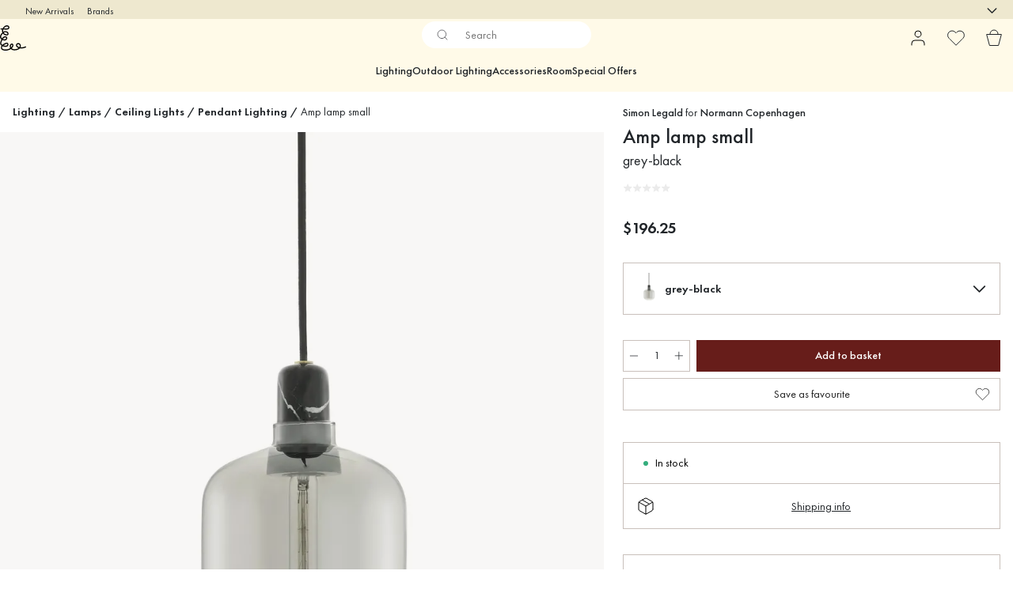

--- FILE ---
content_type: text/html; charset=utf-8
request_url: https://www.lightshop.com/en/brands/normann-copenhagen/amp-lamp-small/?variantId=21963-01
body_size: 40149
content:
<!DOCTYPE html><html lang="en-US"><head><meta name="viewport" content="width=device-width, initial-scale=1"/><link rel="preload" as="image" imageSrcSet="/assets/blobs/normann-copenhagen-amp-lamp-small-grey-black/p_21963-01-01-3ce3e2869e.jpg?preset=medium 960w,/assets/blobs/normann-copenhagen-amp-lamp-small-grey-black/p_21963-01-01-3ce3e2869e.jpg?preset=medium&amp;dpr=1.5 1440w,/assets/blobs/normann-copenhagen-amp-lamp-small-grey-black/p_21963-01-01-3ce3e2869e.jpg?preset=medium&amp;dpr=2 1920w" imageSizes="40vw"/><script type="module" src="/static/runtime.67057aaf631e7b93.js" async=""></script><script type="module" src="/static/main.29e760d4d1538071.js" async=""></script><script type="module" src="/static/vendor.7f95a0690cc7c913.js" async=""></script><meta name="baidu-site-verification" content="codeva-pTtgj066lc"/><meta name="theme-color" content="#000"/><title>Amp lamp small - Normann Copenhagen | Lightshop</title><meta data-excite="true" name="description" content="Buy your Amp lamp small from Normann Copenhagen at Lightshop ✓ Fast world-wide shipping ✓ Lighting specialist since 1999 ✓ 365 days return policy"/><meta data-excite="true" property="og:description" content="Buy your Amp lamp small from Normann Copenhagen at Lightshop ✓ Fast world-wide shipping ✓ Lighting specialist since 1999 ✓ 365 days return policy"/><meta data-excite="true" property="og:image" content="/assets/blobs/normann-copenhagen-amp-lamp-small-grey-black/p_21963-01-01-3ce3e2869e.jpg"/><link rel="canonical" href="https://www.lightshop.com/en/brands/normann-copenhagen/amp-lamp-small/" data-excite="true"/><link rel="og:url" href="https://www.lightshop.com/en/brands/normann-copenhagen/amp-lamp-small/" data-excite="true"/><link rel="manifest" href="/webappmanifest" crossorigin="use-credentials"/></head><script type="text/javascript">
            !function (a, b, c, d, e, f, g, h) {
                a.RaygunObject = e, a[e] = a[e] || function () {
                    (a[e].o = a[e].o || []).push(arguments)
                }, f = b.createElement(c), g = b.getElementsByTagName(c)[0],
                    f.async = 1, f.src = d, g.parentNode.insertBefore(f, g), h = a.onerror, a.onerror = function (b, c, d, f, g) {
                        h && h(b, c, d, f, g), g || (g = new Error(b)), a[e].q = a[e].q || [], a[e].q.push({
                            e: g
                        })
                    }
            }(window, document, "script", "//cdn.raygun.io/raygun4js/raygun.min.js", "rg4js");
        </script>
        <script type="text/javascript">
            rg4js('apiKey', 'z6rtOkiwo7eLapVLzk2qVg');
            rg4js('enableCrashReporting', true);
            rg4js('setVersion',  '1.78.9');
            rg4js('logContentsOfXhrCalls', true);
            rg4js('disableAutoBreadcrumbs');
            </script><script type="text/javascript">window.dataLayer = window.dataLayer || [];

            function gtag(){ dataLayer.push(arguments); }
            
            // Set default consent to 'denied' as a placeholder
            
            // Determine actual values based on customer's own requirements
            
            gtag('consent', 'default', {
            
            'ad_storage': 'denied',
            
            'ad_user_data': 'denied',
            
            'ad_personalization': 'denied',
            
            'analytics_storage': 'denied',
            
            'wait_for_update': 500
            
            });
            
            gtag('set', 'ads_data_redaction', true);</script><script id="CookieConsent" type="text/javascript" data-culture="EN" src="https://policy.app.cookieinformation.com/uc.js" data-gcm-version="2.0"></script><link rel="stylesheet" href="/static/main.9fe1c10ca076260f.css"/><link rel="stylesheet" href="/static/vendor.c7c4a3e591ac7730.css"/><script>(function(w,d,s,l,i){w[l]=w[l]||[];w[l].push({'gtm.start':
new Date().getTime(),event:'gtm.js'});var f=d.getElementsByTagName(s)[0],
j=d.createElement(s),dl=l!='dataLayer'?'&l='+l:'';j.async=true;j.src=
'https://www.googletagmanager.com/gtm.js?id='+i+dl;f.parentNode.insertBefore(j,f);
})(window,document,'script','dataLayer','GTM-WRL99SXS');</script><script>document.addEventListener('load',function(e) {  if (e.target instanceof HTMLImageElement){ e.target.style.opacity = '1'}},{ capture: true });</script><div id="container"><style data-glitz="">.a{color:inherit}.b{background-color:#EEE8CF}</style><div class="a b"><style data-glitz="">.c{z-index:6}.d{height:24px}.e{position:relative}.f{align-items:center;-webkit-box-align:center}.g{grid-template-columns:1fr auto 1fr;-ms-grid-columns:1fr auto 1fr}.h{grid-template-areas:"left center right"}.i{display:-ms-grid;display:grid}.k{width:100%}.o{padding-right:16px}.p{padding-left:16px}@media (min-width: 1281px){.j{height:30px}.l{max-width:1440px}.m{margin-right:auto}.n{margin-left:auto}.q{padding-right:40px}.r{padding-left:40px}}</style><div class="c d e f g h i j k l m n o p q r"><style data-glitz="">.s{grid-area:left}.t{display:-webkit-box;display:-moz-box;display:-ms-flexbox;display:-webkit-flex;display:flex}</style><div class="s t"><style data-glitz="">.u{white-space:nowrap}.w{font-size:12px}.x{margin-left:16px}.y{text-decoration:none}.v:first-child{margin-left:0}.z:visited{color:inherit}.a0:hover{color:inherit}.a1:hover{text-decoration:none}</style><a title="New Arrivals" class="u v w x y z a0 a1 a" data-spa-link="true" href="/en/new-arrivals/?sortBy=new">New Arrivals</a><a title="Brands" class="u v w x y z a0 a1 a" data-spa-link="true" href="/en/brands/">Brands</a></div><style data-glitz="">.a2{max-width:500px}.a3{justify-content:center;-webkit-box-pack:center}.a4{height:inherit}.a5{grid-area:center}</style><div class="a2 k a3 a4 t a5 e"><style data-glitz="">.a6{gap:8px}.a7{pointer-events:none}.a8{will-change:transform, opacity}.a9{transform:translateY(50%)}.aa{bottom:0}.ab{position:absolute}.ac{opacity:0}</style><div class="a a6 w a3 f t a4 a7 a8 a9 aa ab ac"><style data-glitz="">.ae{height:14px}.af{width:14px}.ag{min-width:1.5em}.ah{min-height:1.5em}.ai{display:block}</style><svg xmlns="http://www.w3.org/2000/svg" fill="none" stroke="currentColor" viewBox="0 0 24 24" class="ae af a ag ah ai"><path d="M20 6 9 17l-5-5"></path></svg><style data-glitz="">.aj{margin-bottom:0}.al{line-height:1.7142857142857142}@media (min-width: 1281px){.ak{margin-bottom:0}}</style><p class="u w aj ak al"><span>60</span><span> DAYS RETURN POLICY</span></p></div><div class="a a6 w a3 f t a4 a7 a8 a9 aa ab ac"><svg xmlns="http://www.w3.org/2000/svg" fill="none" stroke="currentColor" viewBox="0 0 24 24" class="ae af a ag ah ai"><path d="M20 6 9 17l-5-5"></path></svg><p class="u w aj ak al">FAST WORLDWIDE SHIPPING</p></div><div class="a a6 w a3 f t a4 a7 a8 a9 aa ab ac"><svg xmlns="http://www.w3.org/2000/svg" fill="none" stroke="currentColor" viewBox="0 0 24 24" class="ae af a ag ah ai"><path d="M20 6 9 17l-5-5"></path></svg><p class="u w aj ak al">LIGHTING SPECIALIST SINCE 1999</p></div></div><style data-glitz="">.am{justify-self:end;-ms-grid-column-align:end}.an{grid-area:right}.ao{height:100%}.ap{font-size:16px}.aq{text-transform:capitalize}.ar{flex-direction:column;-webkit-box-orient:vertical;-webkit-box-direction:normal}</style><div value="en-US" options="" class="am an ao ap aq ar t"><input type="hidden" value="en-US"/><style data-glitz="">.as{border-bottom-color:transparent}.at{border-bottom-style:solid}.au{border-bottom-width:0}.av{border-top-color:transparent}.aw{border-top-style:solid}.ax{border-top-width:0}.ay{border-right-color:transparent}.az{border-right-style:solid}.b0{border-right-width:0}.b1{border-left-color:transparent}.b2{border-left-style:solid}.b3{border-left-width:0}.bg{background-color:transparent}.bh{font-weight:bold}.bi{padding-right:0}.bj{padding-left:0}.bk{line-height:24px}.bl{padding-bottom:3px}.bm{padding-top:3px}.bn{z-index:4}.bo{cursor:pointer}.bp{justify-content:space-between;-webkit-box-pack:justify}.bq{user-select:none;-webkit-user-select:none;-ms-user-select:none}.br{font-variant:inherit}.bs{font-style:inherit}@media (min-width: 1281px){.b4{border-bottom-color:transparent}.b5{border-bottom-style:solid}.b6{border-bottom-width:0}.b7{border-top-color:transparent}.b8{border-top-style:solid}.b9{border-top-width:0}.ba{border-right-color:transparent}.bb{border-right-style:solid}.bc{border-right-width:0}.bd{border-left-color:transparent}.be{border-left-style:solid}.bf{border-left-width:0}}</style><button id=":Rehc:-button" role="combobox" aria-haspopup="listbox" aria-expanded="false" aria-controls=":Rehc:-listbox" aria-label="Missing translation for selectAnOption" tabindex="0" class="as at au av aw ax ay az b0 b1 b2 b3 b4 b5 b6 b7 b8 b9 ba bb bc bd be bf bg bh bi bj bk w bl bm ao bn bo f bp t a bq br bs"><style data-glitz="">.bt{font-weight:500}.bu{overflow:hidden}.bv{text-overflow:ellipsis}</style><span class="ao bt k f t bu bv u"></span><style data-glitz="">.bw{font-size:14px}.bx{margin-left:8px}.by{flex-shrink:0}.bz{width:1.5em}.c0{height:1.5em}</style><svg xmlns="http://www.w3.org/2000/svg" fill="none" viewBox="0 0 24 24" aria-hidden="true" class="bw bx by bz c0 ai"><path stroke="currentColor" stroke-linecap="round" stroke-linejoin="round" stroke-width="1.5" d="m6 9 6 6 6-6"></path></svg></button><style data-glitz="">.c1{z-index:5}</style><div class="c1 e"></div></div></div></div><style data-glitz="">.c2{z-index:3}.c3{top:-1px}.c4{background-color:#FFFAE8}.c5{position:-webkit-sticky;position:sticky}.c6{height:auto}.c7{align-items:inherit;-webkit-box-align:inherit}</style><header class="c2 c3 c4 c5 c6 c7 ar"><style data-glitz="">@media (min-width: 1281px){.c8{height:66px}}</style><div class="e bp f g i c8 q r k l m n"><style data-glitz="">.c9{justify-self:flex-start}</style><div class="c9 f t"><a aria-label="Start page" class="z a0 a1 y a" data-spa-link="true" href="/en/brands/normann-copenhagen/amp-lamp-small/?variantId=21963-01"><style data-glitz="">.ca{height:32px}.cb{width:auto}</style><svg xmlns="http://www.w3.org/2000/svg" viewBox="0 0 123.17 118.55" class="ca cb ai"><path d="M119.16 98.99c-6.79 3.52-14.58 4.95-22.16 4.17 2.15-5.08 1.99-11.25-1.51-15.68-2.97-3.76-8.08-5.02-12.61-3.73-4.64 1.33-8.16 5.41-7.63 10.4.62 5.77 5.67 9.7 10.7 11.78.57.24 1.17.46 1.75.66-1.7 1.31-3.64 2.31-5.6 3.05-4.51 1.69-9.39 2.52-14.2 2.35-4.33-.15-9.01-1.3-12.29-4.29 2.56-2.38 4.78-5.18 6.21-8.32 2.11-4.66 2.31-11.94-3.76-13.65-5.98-1.69-11.16 4.14-12.06 9.54-.66 4.05.25 8.09 2.24 11.57-3.72 2.51-8.03 4.21-12.38 5.23-4.15.96-8.41 1.29-12.66 1.09-3.73-.17-7.75-.88-10.87-3.09-3.42-2.44-3.57-6.45-1.54-10.07.37-.66.78-1.3 1.25-1.9 3.86 1.53 8.09 2.32 11.69 2.6 5.28.41 11.92-.64 14.73-5.73 2.19-3.98 1.86-9.83-2.08-12.62-2.59-1.82-5.83-1.38-8.61-.28-2.61 1.04-5.2 2.2-7.72 3.45-3.3 1.65-6.52 3.62-9.24 6.13-2.51-1.54-4.58-3.73-4.79-6.78-.19-2.75.88-5.52 1.78-8.08.88-2.51 1.91-4.96 3.08-7.35.11-.21.21-.44.33-.65 4.83 2.22 10.78 3.37 15.76 1.37 4.94-1.98 8.55-7.6 6.74-12.98-2.11-6.26-9.61-6.87-14.89-4.55-4.01 1.76-7.13 5.12-9.53 8.8-2.34-1.95-4.03-4.56-4.01-7.75.04-4.78 3.24-9.37 6.18-12.9.7-.84 1.43-1.66 2.23-2.44 2.1 2.87 4.84 5.28 7.96 6.9 4.59 2.4 11.88 4.03 16.27.38 4.68-3.9 2.2-11.2-1.8-14.56-4.07-3.41-9.78-4.55-14.92-3.3-2.06.5-4.01 1.37-5.81 2.47-1.14-3.49-.96-7.07.33-10.43 3.76.05 7.51.11 11.25.17 5.03.07 11.03.28 14.96-3.44 4.82-4.56 2.14-12.17-3.18-14.97C33.48-1.2 27.23-.1 22.48 3.18c-4.11 2.84-7.64 6.83-10.07 11.28-2.53-.05-5.06-.08-7.59-.12-3.41-.05-3.41 5.24 0 5.29 1.79.03 3.58.05 5.37.08-1.33 4.59-1.04 9.36.82 13.84-1.34 1.22-2.57 2.57-3.69 3.95C3.48 42.29-.52 48.36.05 54.78c.41 4.68 3.01 8.55 6.6 11.29a78 78 0 0 0-3.29 7.51C2.15 76.74.98 80.02.75 83.41c-.38 5.6 2.44 9.55 6.54 12.26-.12.16-.24.32-.34.49-3.33 5.06-4.06 11.6.2 16.34 3.52 3.9 9.2 5.37 14.23 5.84 10.27.94 21.54-1.33 30.08-7.27 8.16 8.16 22.66 7.42 32.64 3.46 3.64-1.45 7.11-3.53 9.71-6.41 3.48.57 7.03.68 10.46.41 6.14-.46 12.09-2.14 17.58-4.98 3.03-1.57.35-6.13-2.68-4.56Zm-98.93-7.58c1.99-1.13 4.05-2.1 6.13-3.03 1.78-.78 4.33-2.38 6.32-1.98.65.13.64.15 1.06.61.03.03.04.05.07.07.01.01.01.03.03.04s.03.04.04.07c.09.15.17.31.25.45.01.03.03.05.04.07 0 .01.01.01.01.04.08.21.15.42.2.64.28 1.06.15 2.65-.36 3.65-.36.74-.49.96-1.11 1.5-.72.61-1.62 1.06-2.52 1.34-2.15.7-4.42.7-6.65.53-2.51-.2-5.08-.62-7.54-1.38 1.27-.97 2.64-1.83 4.03-2.61ZM18.6 58.86c2.38-1.79 8.12-3.99 9.9-.5.56 1.09.41 2.65-.2 3.95-.77 1.65-2.12 2.64-3.9 3.16-3.41.98-7.3.17-10.59-1.29 1.31-2.02 2.87-3.87 4.79-5.32m3.69-25.9c3.33-.9 7.31-.35 10.11 1.84 2 1.57 4.72 6.42.74 7.38-3.76.9-7.95-.72-10.99-2.84a18.3 18.3 0 0 1-4.37-4.37c1.39-.88 2.89-1.58 4.5-2.02ZM25.67 7.4c3.34-2.15 7.86-3.18 11.35-.7 1.42 1.01 2.55 2.87 2.08 4.64-.32 1.23-1.43 2.02-2.71 2.49-1.8.66-3.69.84-5.59.88-2.76.05-5.53-.07-8.31-.11-1.31-.03-2.61-.04-3.93-.05 1.9-2.81 4.34-5.36 7.1-7.15Zm25.39 90.3c.03-1.71.52-3.57 1.62-4.96.84-1.07 2.59-2.39 3.99-1.9.58.2.9.65 1.04.97.33.81.33 1.61.2 2.53-.25 1.74-1.1 3.37-2.06 4.88-1 1.55-2.15 2.97-3.45 4.23-.89-1.79-1.38-3.76-1.34-5.76Zm29.8-2.59c-.61-1.5-.41-3.03.24-4.11.11-.19.88-1 1.02-1.1.76-.56 1.17-.74 1.88-.97 2.75-.86 5.72-.41 7.52 2.03 2.2 2.99 1.99 7.34.44 10.55-.12.24-.24.46-.36.69q-.855-.195-1.71-.45c-3.41-1.02-7.6-3.12-9.04-6.63Z" style="stroke-width:0"></path></svg></a></div><style data-glitz="">.cc{transition-timing-function:ease-out}.cd{transition-duration:200ms}.ce{transition-property:background, box-shadow;-webkit-transition-property:background, box-shadow;-moz-transition-property:background, box-shadow}.cf{z-index:1}@media (min-width: 1281px){.cg{width:400px}.ch{align-items:center;-webkit-box-align:center}}</style><form role="search" class="cc cd ce k e cf t cg ch" action=""><style data-glitz="">.ci{background-color:#FFFFFF}.cj{border-bottom-width:thin}.ck{border-top-width:thin}.cl{border-right-width:thin}.cm{border-left-width:thin}.cn{height:34px}.co{border-radius:50px}.ct{transition-property:background-color;-webkit-transition-property:background-color;-moz-transition-property:background-color}@media (max-width: 1280px){.cp{border-bottom-color:transparent}.cq{margin-bottom:8px}.cr{margin-right:12px}.cs{margin-left:12px}}</style><div class="ci at as cj aw av ck az ay cl b2 b1 cm cn cf k f t co cp cq cr cs cc cd ct"><style data-glitz="">.cu{padding-bottom:0}.cv{padding-top:0}.cw{font-weight:450}.cx{border-radius:0}.cy{text-transform:initial}.d5{transition-property:color, background, opacity, border-color;-webkit-transition-property:color, background, opacity, border-color;-moz-transition-property:color, background, opacity, border-color}.d6{border-bottom-width:1px}.d7{border-top-width:1px}.d8{border-right-width:1px}.d9{border-left-width:1px}@media (hover: hover){.cz:hover{border-bottom-color:transparent}.d0:hover{border-top-color:transparent}.d1:hover{border-right-color:transparent}.d2:hover{border-left-color:transparent}.d3:hover{background-color:transparent}.d4:hover{color:inherit}}</style><button tabindex="0" type="submit" aria-label="Search" data-test-id="quick-search-btn" class="bx cu cv bi bj by cw cx a bg cy f a3 t cz d0 d1 d2 d3 d4 bk ap cc cd d5 as at d6 av aw d7 ay az d8 b1 b2 d9 bq br bs"><style data-glitz="">.da{margin-bottom:8px}.db{margin-top:8px}.dc{margin-right:8px}.dd{height:16px}.de{width:16px}</style><svg xmlns="http://www.w3.org/2000/svg" fill="none" viewBox="0 0 24 24" class="da db dc bx dd de ai"><path stroke="#2E3035" stroke-linecap="round" stroke-linejoin="round" d="M11 19a8 8 0 1 0 0-16 8 8 0 0 0 0 16M21 21l-4.35-4.35"></path></svg></button><style data-glitz="">.dg{flex-grow:1;-webkit-box-flex:1}.dm{border-bottom-style:none}.dn{border-top-style:none}.do{border-right-style:none}.dp{border-left-style:none}.dq{padding-left:12px}.df::-webkit-search-cancel-button{display:none}.dh:focus{outline-style:none}.di:focus{border-bottom-style:none}.dj:focus{border-top-style:none}.dk:focus{border-right-style:none}.dl:focus{border-left-style:none}</style><input tabindex="0" aria-label="Search" aria-disabled="false" role="combobox" type="search" autoComplete="off" aria-autocomplete="list" aria-activedescendant="-1-item-" aria-expanded="false" aria-controls="suggestions" aria-owns="suggestions" placeholder="Search" data-test-id="quick-search-input" class="df dg dh di dj dk dl dm dn do dp bg a4 k dq bw" name="q" value=""/><style data-glitz="">.dr{visibility:hidden}</style><button type="button" tabindex="0" aria-label="CLOSE" class="dc cu cv bi bj by dr cw cx a bg cy f a3 t cz d0 d1 d2 d3 d4 bk ap cc cd d5 as at d6 av aw d7 ay az d8 b1 b2 d9 bq br bs"><svg xmlns="http://www.w3.org/2000/svg" fill="none" viewBox="0 0 24 24" class="da db dc bx dd de ai"><path stroke="currentColor" stroke-linecap="round" stroke-linejoin="round" d="M18 6 6 18M6 6l12 12"></path></svg></button></div><style data-glitz="">.ds{left:12px}.dt{top:40px}.du{width:calc(100% - 24px)}.dv{border-radius:16px}.dy{transition-property:border-color, box-shadow;-webkit-transition-property:border-color, box-shadow;-moz-transition-property:border-color, box-shadow}.dz{height:0}.e0{background-color:white}@media (min-width: 1281px){.dw{left:0}.dx{width:100%}}</style><div class="ds dt du ab au at as ax aw av b0 az ay b3 b2 b1 dv dw dx cc cd dy dz bu e0 b9"><style data-glitz="">.e1{padding-bottom:16px}.e2{padding-top:8px}</style><div class="e1 e2"></div></div></form><style data-glitz="">.e3{justify-self:flex-end}</style><div class="e3 f t"><style data-glitz="">.e4{padding-bottom:11px}.e5{padding-top:11px}.e6{padding-right:11px}.e7{padding-left:11px}</style><a aria-label="My pages" data-test-id="my-pages-button" class="cw cx a bg cy f a3 t cz d0 d1 d2 d3 d4 bk ap e4 e5 e6 e7 cc cd d5 as at d6 av aw d7 ay az d8 b1 b2 d9 a0 a1 y" data-spa-link="true" href=""><svg xmlns="http://www.w3.org/2000/svg" fill="none" viewBox="0 0 24 24" data-test-id="my-pages-link" class="bz c0 ai"><path stroke="#000" stroke-linecap="round" stroke-linejoin="round" d="M20 21v-2a4 4 0 0 0-4-4H8a4 4 0 0 0-4 4v2M12 11a4 4 0 1 0 0-8 4 4 0 0 0 0 8"></path></svg></a><style data-glitz="">.e8{overflow:visible}</style><a aria-label="My favourites" class="e8 e cw cx a bg cy f a3 t cz d0 d1 d2 d3 d4 bk ap e4 e5 e6 e7 cc cd d5 as at d6 av aw d7 ay az d8 b1 b2 d9 a0 a1 y" data-spa-link="true" href=""><svg xmlns="http://www.w3.org/2000/svg" fill="none" viewBox="0 0 24 24" data-test-id="my-wishlist-link" class="bz c0 ai"><path stroke="currentColor" stroke-linecap="round" stroke-linejoin="round" d="M20.84 4.61a5.5 5.5 0 0 0-7.78 0L12 5.67l-1.06-1.06a5.501 5.501 0 0 0-7.78 7.78l1.06 1.06L12 21.23l7.78-7.78 1.06-1.06a5.5 5.5 0 0 0 0-7.78"></path></svg></a><button aria-label="Shopping bag" title="You have 0 items in cart" data-test-id="header-cart-icon" class="e8 e cw cx a bg cy f a3 t cz d0 d1 d2 d3 d4 bk ap e4 e5 e6 e7 cc cd d5 as at d6 av aw d7 ay az d8 b1 b2 d9 bq br bs"><svg xmlns="http://www.w3.org/2000/svg" fill="none" viewBox="0 0 24 24" data-test-id="minicart-link" class="bz c0 ai"><path stroke="currentColor" d="m6.384 21.5-3.733-14h18.698l-3.733 14z"></path><path fill="transparent" fill-rule="evenodd" stroke="currentColor" d="M17 7A5 5 0 0 0 7 7"></path></svg></button></div></div><style data-glitz="">.e9{min-height:44px}</style><nav class="e9 k e1 e2"><div class="a3 t q r k l m n"><style data-glitz="">.ea{gap:24px}.eb{list-style:none}.ec{margin-top:0}.ed{margin-right:0}.ee{margin-left:0}</style><ul class="ea t eb cu cv bi bj aj ec ed ee"><li><style data-glitz="">.ef:hover{text-decoration:underline}</style><a data-test-id="product-category-tabs" class="ef u ai cw bw z a0 y a" data-spa-link="true" href="/en/lighting/">Lighting</a></li><li><a data-test-id="product-category-tabs" class="ef u ai cw bw z a0 y a" data-spa-link="true" href="/en/outdoor-lighting/">Outdoor Lighting</a></li><li><a data-test-id="product-category-tabs" class="ef u ai cw bw z a0 y a" data-spa-link="true" href="/en/lighting/lighting-accessories/">Accessories</a></li><li><a data-test-id="product-category-tabs" class="ef u ai cw bw z a0 y a" data-spa-link="true" href="/en/room/">Room</a></li><li><a data-test-id="product-category-tabs" class="ef u ai cw bw z a0 y a" data-spa-link="true" href="/en/special-offers/">Special Offers</a></li></ul></div></nav></header><div style="display:contents"><style data-glitz="">.ei{width:440px}.ej{top:0}.ek{left:100%}.el{will-change:transform}.em{max-width:100%}.en{position:fixed}@media (min-width: 1281px){.eg{display:none}.eh{width:auto}}</style><div class="c4 bu eg eh ei aa ej ek el em ar t en"><style data-glitz="">.eo{padding-bottom:4px}.ep{padding-top:4px}</style><div class="eo ep ai e"><style data-glitz="">.eq{transform:translate(-50%, -50%)}.er{top:50%}.es{left:50%}</style><svg xmlns="http://www.w3.org/2000/svg" viewBox="0 0 123.17 118.55" class="eq er es ab ca cb ai"><path d="M119.16 98.99c-6.79 3.52-14.58 4.95-22.16 4.17 2.15-5.08 1.99-11.25-1.51-15.68-2.97-3.76-8.08-5.02-12.61-3.73-4.64 1.33-8.16 5.41-7.63 10.4.62 5.77 5.67 9.7 10.7 11.78.57.24 1.17.46 1.75.66-1.7 1.31-3.64 2.31-5.6 3.05-4.51 1.69-9.39 2.52-14.2 2.35-4.33-.15-9.01-1.3-12.29-4.29 2.56-2.38 4.78-5.18 6.21-8.32 2.11-4.66 2.31-11.94-3.76-13.65-5.98-1.69-11.16 4.14-12.06 9.54-.66 4.05.25 8.09 2.24 11.57-3.72 2.51-8.03 4.21-12.38 5.23-4.15.96-8.41 1.29-12.66 1.09-3.73-.17-7.75-.88-10.87-3.09-3.42-2.44-3.57-6.45-1.54-10.07.37-.66.78-1.3 1.25-1.9 3.86 1.53 8.09 2.32 11.69 2.6 5.28.41 11.92-.64 14.73-5.73 2.19-3.98 1.86-9.83-2.08-12.62-2.59-1.82-5.83-1.38-8.61-.28-2.61 1.04-5.2 2.2-7.72 3.45-3.3 1.65-6.52 3.62-9.24 6.13-2.51-1.54-4.58-3.73-4.79-6.78-.19-2.75.88-5.52 1.78-8.08.88-2.51 1.91-4.96 3.08-7.35.11-.21.21-.44.33-.65 4.83 2.22 10.78 3.37 15.76 1.37 4.94-1.98 8.55-7.6 6.74-12.98-2.11-6.26-9.61-6.87-14.89-4.55-4.01 1.76-7.13 5.12-9.53 8.8-2.34-1.95-4.03-4.56-4.01-7.75.04-4.78 3.24-9.37 6.18-12.9.7-.84 1.43-1.66 2.23-2.44 2.1 2.87 4.84 5.28 7.96 6.9 4.59 2.4 11.88 4.03 16.27.38 4.68-3.9 2.2-11.2-1.8-14.56-4.07-3.41-9.78-4.55-14.92-3.3-2.06.5-4.01 1.37-5.81 2.47-1.14-3.49-.96-7.07.33-10.43 3.76.05 7.51.11 11.25.17 5.03.07 11.03.28 14.96-3.44 4.82-4.56 2.14-12.17-3.18-14.97C33.48-1.2 27.23-.1 22.48 3.18c-4.11 2.84-7.64 6.83-10.07 11.28-2.53-.05-5.06-.08-7.59-.12-3.41-.05-3.41 5.24 0 5.29 1.79.03 3.58.05 5.37.08-1.33 4.59-1.04 9.36.82 13.84-1.34 1.22-2.57 2.57-3.69 3.95C3.48 42.29-.52 48.36.05 54.78c.41 4.68 3.01 8.55 6.6 11.29a78 78 0 0 0-3.29 7.51C2.15 76.74.98 80.02.75 83.41c-.38 5.6 2.44 9.55 6.54 12.26-.12.16-.24.32-.34.49-3.33 5.06-4.06 11.6.2 16.34 3.52 3.9 9.2 5.37 14.23 5.84 10.27.94 21.54-1.33 30.08-7.27 8.16 8.16 22.66 7.42 32.64 3.46 3.64-1.45 7.11-3.53 9.71-6.41 3.48.57 7.03.68 10.46.41 6.14-.46 12.09-2.14 17.58-4.98 3.03-1.57.35-6.13-2.68-4.56Zm-98.93-7.58c1.99-1.13 4.05-2.1 6.13-3.03 1.78-.78 4.33-2.38 6.32-1.98.65.13.64.15 1.06.61.03.03.04.05.07.07.01.01.01.03.03.04s.03.04.04.07c.09.15.17.31.25.45.01.03.03.05.04.07 0 .01.01.01.01.04.08.21.15.42.2.64.28 1.06.15 2.65-.36 3.65-.36.74-.49.96-1.11 1.5-.72.61-1.62 1.06-2.52 1.34-2.15.7-4.42.7-6.65.53-2.51-.2-5.08-.62-7.54-1.38 1.27-.97 2.64-1.83 4.03-2.61ZM18.6 58.86c2.38-1.79 8.12-3.99 9.9-.5.56 1.09.41 2.65-.2 3.95-.77 1.65-2.12 2.64-3.9 3.16-3.41.98-7.3.17-10.59-1.29 1.31-2.02 2.87-3.87 4.79-5.32m3.69-25.9c3.33-.9 7.31-.35 10.11 1.84 2 1.57 4.72 6.42.74 7.38-3.76.9-7.95-.72-10.99-2.84a18.3 18.3 0 0 1-4.37-4.37c1.39-.88 2.89-1.58 4.5-2.02ZM25.67 7.4c3.34-2.15 7.86-3.18 11.35-.7 1.42 1.01 2.55 2.87 2.08 4.64-.32 1.23-1.43 2.02-2.71 2.49-1.8.66-3.69.84-5.59.88-2.76.05-5.53-.07-8.31-.11-1.31-.03-2.61-.04-3.93-.05 1.9-2.81 4.34-5.36 7.1-7.15Zm25.39 90.3c.03-1.71.52-3.57 1.62-4.96.84-1.07 2.59-2.39 3.99-1.9.58.2.9.65 1.04.97.33.81.33 1.61.2 2.53-.25 1.74-1.1 3.37-2.06 4.88-1 1.55-2.15 2.97-3.45 4.23-.89-1.79-1.38-3.76-1.34-5.76Zm29.8-2.59c-.61-1.5-.41-3.03.24-4.11.11-.19.88-1 1.02-1.1.76-.56 1.17-.74 1.88-.97 2.75-.86 5.72-.41 7.52 2.03 2.2 2.99 1.99 7.34.44 10.55-.12.24-.24.46-.36.69q-.855-.195-1.71-.45c-3.41-1.02-7.6-3.12-9.04-6.63Z" style="stroke-width:0"></path></svg><style data-glitz="">.et{float:right}</style><button class="et cw cx a bg cy f a3 t cz d0 d1 d2 d3 d4 bk ap e4 e5 e6 e7 cc cd d5 as at d6 av aw d7 ay az d8 b1 b2 d9 bu e bq br bs"><svg xmlns="http://www.w3.org/2000/svg" fill="none" viewBox="0 0 24 24" class="bz c0 ai"><path stroke="currentColor" stroke-linecap="round" stroke-linejoin="round" d="M18 6 6 18M6 6l12 12"></path></svg></button></div><style data-glitz="">.eu{grid-template-columns:repeat(2, 1fr);-ms-grid-columns:repeat(2, 1fr)}</style><div class="eu i"><style data-glitz="">.ew{padding-bottom:12px}.ex{padding-top:12px}.ey{transition-duration:300ms}.ez{font-size:18px}.f0{padding-right:23px}.f1{padding-left:23px}.f2{color:#222222}.f9{border-bottom-color:#4D4D4D}.fa{border-top-color:#4D4D4D}.fb{border-right-color:#4D4D4D}.fc{border-left-color:#4D4D4D}.ev:focus-visible{outline-offset:-2px}@media (hover: hover){.f3:hover{border-bottom-color:#4D4D4D}.f4:hover{border-top-color:#4D4D4D}.f5:hover{border-right-color:#4D4D4D}.f6:hover{border-left-color:#4D4D4D}.f7:hover{background-color:#F3F3F3}.f8:hover{color:#222222}}</style><button class="c4 ev ew ex au ax b0 b3 cy ct ey cw ez f a3 t bk f0 f1 cx f2 f3 f4 f5 f6 f7 f8 cc f9 at fa aw fb az fc b2 bq br bs">Products</button><button class="b ev ew ex au ax b0 b3 cy ct ey cw ez f a3 t bk f0 f1 cx f2 f3 f4 f5 f6 f7 f8 cc f9 at fa aw fb az fc b2 bq br bs">Other</button></div><style data-glitz="">.fd{overflow-x:hidden}</style><nav class="ao fd e dg"><style data-glitz="">.fe{will-change:opacity, transform}</style><div class="fe ar t aa ej ao k ab"><style data-glitz="">.ff{overflow-y:auto}.fg{-webkit-overflow-scrolling:touch}</style><ul class="ff fg eb cu cv bi bj aj ec ed ee"><style data-glitz="">@media (max-width: 1280px){.fh{border-bottom-style:solid}.fi{border-bottom-width:1px}.fj{border-bottom-color:#EEE8CF}}</style><li class="fh fi fj"><style data-glitz="">.fk{padding-right:24px}.fl{padding-left:24px}@media (max-width: 1280px){.fm{padding-bottom:16px}.fn{padding-top:16px}.fo{padding-right:24px}.fp{padding-left:24px}.fq{font-size:18px}.fr{font-weight:400}}</style><a data-test-id="sidebar-product-category" class="ew ex fk fl u k f bp t fm fn fo fp fq fr z a0 a1 y a" data-spa-link="true" href="/en/lighting/">Lighting<style data-glitz="">.fs{transform:rotate(270deg)}</style><svg xmlns="http://www.w3.org/2000/svg" fill="none" viewBox="0 0 24 24" class="bw fs bz c0 ai"><path stroke="currentColor" stroke-linecap="round" stroke-linejoin="round" stroke-width="1.5" d="m6 9 6 6 6-6"></path></svg></a></li><li class="fh fi fj"><a data-test-id="sidebar-product-category" class="ew ex fk fl u k f bp t fm fn fo fp fq fr z a0 a1 y a" data-spa-link="true" href="/en/outdoor-lighting/">Outdoor Lighting<svg xmlns="http://www.w3.org/2000/svg" fill="none" viewBox="0 0 24 24" class="bw fs bz c0 ai"><path stroke="currentColor" stroke-linecap="round" stroke-linejoin="round" stroke-width="1.5" d="m6 9 6 6 6-6"></path></svg></a></li><li class="fh fi fj"><a data-test-id="sidebar-product-category" class="ew ex fk fl u k f bp t fm fn fo fp fq fr z a0 a1 y a" data-spa-link="true" href="/en/lighting/lighting-accessories/">Accessories<svg xmlns="http://www.w3.org/2000/svg" fill="none" viewBox="0 0 24 24" class="bw fs bz c0 ai"><path stroke="currentColor" stroke-linecap="round" stroke-linejoin="round" stroke-width="1.5" d="m6 9 6 6 6-6"></path></svg></a></li><li class="fh fi fj"><a data-test-id="sidebar-product-category" class="ew ex fk fl u k f bp t fm fn fo fp fq fr z a0 a1 y a" data-spa-link="true" href="/en/room/">Room<svg xmlns="http://www.w3.org/2000/svg" fill="none" viewBox="0 0 24 24" class="bw fs bz c0 ai"><path stroke="currentColor" stroke-linecap="round" stroke-linejoin="round" stroke-width="1.5" d="m6 9 6 6 6-6"></path></svg></a></li><li class="fh fi fj"><a data-test-id="sidebar-product-category" class="ew ex fk fl u k f bp t fm fn fo fp fq fr z a0 a1 y a" data-spa-link="true" href="/en/special-offers/">Special Offers</a></li><style data-glitz="">.ft{padding-bottom:8px}.fu{padding-right:8px}.fv{padding-left:8px}.fw{grid-template-columns:repeat(3, minmax(0, 1fr));-ms-grid-columns:repeat(3, minmax(0, 1fr))}</style><li class="bw ft e2 fu fv k fw i"><style data-glitz="">.fx{padding-right:12px}</style><a class="ft e2 fx dq ar t f z a0 a1 y a" data-spa-link="true" href="/en/my-pages/"><style data-glitz="">.fy{object-fit:contain}.fz{width:28px}.g0{height:28px}.g1{transition-timing-function:ease-in}.g2{transition-property:opacity;-webkit-transition-property:opacity;-moz-transition-property:opacity}</style><img loading="lazy" alt="" height="24" width="24" src="/assets/contentful/3z0s3o6jdu1r/6jl7zNnYnACfOKFX5Qm5It/db98add7d445c5d10319be9f5f5ef551/user.svg" class="fy fz g0 g1 cd g2 ac em"/><style data-glitz="">.g3{text-align:center}.g4{margin-top:12px}</style><div class="g3 g4 bv bu u y">My Pages</div></a><a class="ft e2 fx dq ar t f z a0 a1 y a" data-spa-link="true" href="/en/my-favourites/"><img loading="lazy" alt="" height="24" width="24" src="/assets/contentful/3z0s3o6jdu1r/1vgfFEI1AD7xGtrnQbEIRW/d6ed020cdbbd32f003a1fb2c9eb530fe/heart.svg" class="fy fz g0 g1 cd g2 ac em"/><div class="g3 g4 bv bu u y">My favourites</div></a><a class="ft e2 fx dq ar t f z a0 a1 y a" data-spa-link="true" href="/en/customer-service/"><img loading="lazy" alt="" height="24" width="24" src="/assets/contentful/3z0s3o6jdu1r/1Gl18ACLR3AVYCYbVjow0Z/dc45c26bde6e15ed5c940a6bd0d2ff5d/chat.svg" class="fy fz g0 g1 cd g2 ac em"/><div class="g3 g4 bv bu u y">Customer Service</div></a></li></ul></div><div class="fe ar t aa ej ao k ab"><ul class="ff fg eb cu cv bi bj aj ec ed ee"><li class="fh fi fj"><a data-test-id="sidebar-product-category" class="ew ex fk fl u k f bp t fm fn fo fp fq fr z a0 a1 y a" data-spa-link="true" href="/en/new-arrivals/?sortBy=new">New Arrivals</a></li><li class="fh fi fj"><a data-test-id="sidebar-product-category" class="ew ex fk fl u k f bp t fm fn fo fp fq fr z a0 a1 y a" data-spa-link="true" href="/en/brands/">Brands</a></li><li class="fh fi fj"><a data-test-id="sidebar-product-category" class="ew ex fk fl u k f bp t fm fn fo fp fq fr z a0 a1 y a" data-spa-link="true" href="/en/special-offers/">Special Offers</a></li><li class="bw ft e2 fu fv k fw i"><a class="ft e2 fx dq ar t f z a0 a1 y a" data-spa-link="true" href="/en/my-pages/"><img loading="lazy" alt="" height="24" width="24" src="/assets/contentful/3z0s3o6jdu1r/6jl7zNnYnACfOKFX5Qm5It/db98add7d445c5d10319be9f5f5ef551/user.svg" class="fy fz g0 g1 cd g2 ac em"/><div class="g3 g4 bv bu u y">My Pages</div></a><a class="ft e2 fx dq ar t f z a0 a1 y a" data-spa-link="true" href="/en/my-favourites/"><img loading="lazy" alt="" height="24" width="24" src="/assets/contentful/3z0s3o6jdu1r/1vgfFEI1AD7xGtrnQbEIRW/d6ed020cdbbd32f003a1fb2c9eb530fe/heart.svg" class="fy fz g0 g1 cd g2 ac em"/><div class="g3 g4 bv bu u y">My favourites</div></a><a class="ft e2 fx dq ar t f z a0 a1 y a" data-spa-link="true" href="/en/customer-service/"><img loading="lazy" alt="" height="24" width="24" src="/assets/contentful/3z0s3o6jdu1r/1Gl18ACLR3AVYCYbVjow0Z/dc45c26bde6e15ed5c940a6bd0d2ff5d/chat.svg" class="fy fz g0 g1 cd g2 ac em"/><div class="g3 g4 bv bu u y">Customer Service</div></a></li></ul></div></nav><div class="ew ex o p b bp t"><style data-glitz="">.g5{text-transform:none}</style><a data-test-id="mobile-menu-my-pages-button" class="g5 a6 bj ft e2 cw cx a bg f a3 t cz d0 d1 d2 d3 d4 bk w e6 cc cd d5 as at d6 av aw d7 ay az d8 b1 b2 d9 a0 a1 y" data-spa-link="true" href=""><svg xmlns="http://www.w3.org/2000/svg" fill="none" viewBox="0 0 24 24" class="bz c0 ai"><path stroke="#000" stroke-linecap="round" stroke-linejoin="round" d="M20 21v-2a4 4 0 0 0-4-4H8a4 4 0 0 0-4 4v2M12 11a4 4 0 1 0 0-8 4 4 0 0 0 0 8"></path></svg><span class="ez">Log in</span></a><style data-glitz="">.g6{display:-webkit-inline-box;display:-moz-inline-box;display:-ms-inline-flexbox;display:-webkit-inline-flex;display:inline-flex}</style><div class="bw f g6 e"><style data-glitz="">.g7{min-width:100%}.g8{padding-bottom:7px}.g9{padding-top:7px}.gb{background-color:transparent;background-color:initial}.gc{font-weight:inherit}.gd{font-family:inherit}.ge{appearance:none;-webkit-appearance:none;-moz-appearance:none;-ms-appearance:none}.ga:focus{outline-width:0}</style><select class="bw fk g7 bk g8 g9 f1 dh ga gb au ax b0 b3 a gc br bs gd ge"></select><style data-glitz="">.gf{right:0}</style><svg xmlns="http://www.w3.org/2000/svg" fill="none" viewBox="0 0 24 24" class="a7 gf ab bz c0 ai"><path stroke="currentColor" stroke-linecap="round" stroke-linejoin="round" stroke-width="1.5" d="m6 9 6 6 6-6"></path></svg></div></div></div></div><div></div><style data-glitz="">@media (max-width: 1280px){.gg{grid-template-columns:1.5fr 1fr;-ms-grid-columns:1.5fr 1fr}.gh{padding-right:0}.gi{padding-left:0}.gj{grid-column-gap:8px}}@media (min-width: 769px){.gk{align-items:start;-webkit-box-align:start}.gl{grid-row-gap:60px}.gm{display:-ms-grid;display:grid}}@media (min-width: 1281px){.gn{grid-template-columns:7fr 392px;-ms-grid-columns:7fr 392px}.go{grid-column-gap:32px}}</style><div data-test-id="pdp-page" class="gg gh gi gj gk gl gm gn go q r k l m n"><div class="ao"><style data-glitz="">.gp{margin-bottom:16px}.gq{margin-top:16px}.gv{flex-direction:row;-webkit-box-orient:horizontal;-webkit-box-direction:normal}@media (min-width: 1281px){.gr{margin-bottom:16px}.gs{margin-top:16px}.gt{padding-right:32px}.gu{padding-left:0}.gw{font-size:14px}}</style><div class="gp gq gr gs gt gu bw gv f t gw o p k l m n"><style data-glitz="">.gx{font-weight:550}.gy{flex-wrap:wrap;-webkit-box-lines:multiple}</style><div class="gx gy gv f t"><style data-glitz="">.gz{margin-right:4px}</style><span class="ee gz a"><a data-test-id="breadcrumb-link" class="y z a0 a1 a" data-spa-link="true" href="/en/lighting/">Lighting</a></span>/<style data-glitz="">.h0{margin-left:4px}</style><span class="gz h0 a"><a data-test-id="breadcrumb-link" class="y z a0 a1 a" data-spa-link="true" href="/en/lighting/lamps/">Lamps</a></span>/<span class="gz h0 a"><a data-test-id="breadcrumb-link" class="y z a0 a1 a" data-spa-link="true" href="/en/lighting/lamps/ceiling-lights/">Ceiling Lights</a></span>/<span class="gz h0 a"><a data-test-id="breadcrumb-link" class="y z a0 a1 a" data-spa-link="true" href="/en/lighting/lamps/ceiling-lights/pendant-lighting/">Pendant Lighting</a></span>/<style data-glitz="">.h1{font-weight:normal}</style><span class="a h1 gz h0"><a data-test-id="breadcrumb-link" class="y z a0 a1 a" data-spa-link="true" href="/en/brands/normann-copenhagen/amp-lamp-small/?variantId=21963-01">Amp lamp small</a></span></div></div><style data-glitz="">.h2{gap:16px}.h3{grid-template-areas:"largeview" "thumbnails"}.h4{grid-template-rows:1fr minmax(min-content, auto);-ms-grid-rows:1fr minmax(min-content, auto)}@media (min-width: 1281px){.h5{top:calc(109px + 16px)}.h6{position:-webkit-sticky;position:sticky}.h7{max-height:800px}.h8{gap:24px}.h9{grid-template-rows:auto;-ms-grid-rows:auto}.ha{grid-template-columns:minmax(min-content, auto) 1fr;-ms-grid-columns:minmax(min-content, auto) 1fr}.hb{grid-template-areas:"thumbnails largeview"}}</style><div class="h2 e h3 h4 i h5 h6 h7 dx h8 h9 ha hb"><style data-glitz="">.hc{grid-area:largeview}</style><div class="ao k e bu hc"><style data-glitz="">@media (min-width: 1281px){.hd{padding-bottom:0}}</style><div class="e hd em"><div class="cu cv bi bj bu"><style data-glitz="">.he{row-gap:40px}.hf{column-gap:40px}.hi{grid-auto-columns:calc(100% - 0px)}.hj{grid-auto-flow:column}@media (min-width: 769px){.hh{grid-auto-columns:calc(100% - 0px)}}@media (min-width: 1281px){.hg{grid-auto-columns:calc(100% - 0px)}}</style><div class="ao e he hf hg hh hi hj i"><style data-glitz="">.hk{background-color:rgba(128, 122, 106, 0.06)}</style><div class="hk f t"><style data-glitz="">.hl{aspect-ratio:5000 / 5000}.hm{mix-blend-mode:multiply}@media (max-width: 768px){.hn{aspect-ratio:1 / 1}}</style><img tabindex="0" title="Amp lamp small, grey-black Normann Copenhagen" alt="Amp lamp small, grey-black Normann Copenhagen" srcSet="/assets/blobs/normann-copenhagen-amp-lamp-small-grey-black/p_21963-01-01-3ce3e2869e.jpg?preset=medium 960w,/assets/blobs/normann-copenhagen-amp-lamp-small-grey-black/p_21963-01-01-3ce3e2869e.jpg?preset=medium&amp;dpr=1.5 1440w,/assets/blobs/normann-copenhagen-amp-lamp-small-grey-black/p_21963-01-01-3ce3e2869e.jpg?preset=medium&amp;dpr=2 1920w" src="/assets/blobs/normann-copenhagen-amp-lamp-small-grey-black/p_21963-01-01-3ce3e2869e.jpg?preset=medium&amp;dpr=2" sizes="40vw" class="hl hm hn bo k fy h7 g1 cd g2 ac c6 em"/></div><div class="hk f t"><img loading="lazy" tabindex="0" title="Amp lamp small, grey-black Normann Copenhagen" alt="Amp lamp small, grey-black Normann Copenhagen" srcSet="/assets/blobs/normann-copenhagen-amp-lamp-small-grey-black/p_21963-01-03-b0a564461a.jpg?preset=medium 960w,/assets/blobs/normann-copenhagen-amp-lamp-small-grey-black/p_21963-01-03-b0a564461a.jpg?preset=medium&amp;dpr=1.5 1440w,/assets/blobs/normann-copenhagen-amp-lamp-small-grey-black/p_21963-01-03-b0a564461a.jpg?preset=medium&amp;dpr=2 1920w" src="/assets/blobs/normann-copenhagen-amp-lamp-small-grey-black/p_21963-01-03-b0a564461a.jpg?preset=medium&amp;dpr=2" sizes="40vw" class="hl hm hn bo k fy h7 g1 cd g2 ac c6 em"/></div><div class="hk f t"><img loading="lazy" tabindex="0" title="Amp lamp small, grey-black Normann Copenhagen" alt="Amp lamp small, grey-black Normann Copenhagen" srcSet="/assets/blobs/normann-copenhagen-amp-lamp-small-grey-black/p_21963-01-02-4eeaec2e12.jpg?preset=medium 960w,/assets/blobs/normann-copenhagen-amp-lamp-small-grey-black/p_21963-01-02-4eeaec2e12.jpg?preset=medium&amp;dpr=1.5 1440w,/assets/blobs/normann-copenhagen-amp-lamp-small-grey-black/p_21963-01-02-4eeaec2e12.jpg?preset=medium&amp;dpr=2 1920w" src="/assets/blobs/normann-copenhagen-amp-lamp-small-grey-black/p_21963-01-02-4eeaec2e12.jpg?preset=medium&amp;dpr=2" sizes="40vw" class="hl hm hn bo k fy h7 g1 cd g2 ac c6 em"/></div></div></div><style data-glitz="">.ho{left:24px}.hq{translate:transformY(-50%)}.hr{border-radius:100vw}.hs{height:40px}.ht{width:40px}.hu{top:calc(50% - 17px)}.hv{transition-timing-function:ease-in-out}.hw{transition-duration:0.2s}.hx{transition-property:opacity color scale;-webkit-transition-property:opacity color scale;-moz-transition-property:opacity color scale}.hy{color:#FFFFFF}.hz{background-color:#222222}.i2{border-bottom-color:#222222}.i3{border-top-color:#222222}.i4{border-right-color:#222222}.i5{border-left-color:#222222}.hp:active{transform:scale(0.85)}@media (hover: hover){.i0:hover{background-color:#4D4D4D}.i1:hover{color:#FFFFFF}}</style><button aria-label="Missing translation for previous" class="ac ho hp hq hr hs ht dm dn do dp hu ab cu cv bi bj hv hw hx cw hy hz cy f a3 t f3 f4 f5 f6 i0 i1 bk ap i2 d6 i3 d7 i4 d8 i5 d9 bq br bs"><style data-glitz="">.i6{width:24px}.i7{transform:rotate(90deg)}</style><svg xmlns="http://www.w3.org/2000/svg" fill="none" viewBox="0 0 24 24" aria-hidden="true" class="i6 d i7 ai"><path stroke="currentColor" stroke-linecap="round" stroke-linejoin="round" stroke-width="1.5" d="m6 9 6 6 6-6"></path></svg></button><style data-glitz="">.i8{right:24px}</style><button aria-label="Missing translation for next" class="ac i8 hp hq hr hs ht dm dn do dp hu ab cu cv bi bj hv hw hx cw hy hz cy f a3 t f3 f4 f5 f6 i0 i1 bk ap i2 d6 i3 d7 i4 d8 i5 d9 bq br bs"><svg xmlns="http://www.w3.org/2000/svg" fill="none" viewBox="0 0 24 24" aria-hidden="true" class="i6 d fs ai"><path stroke="currentColor" stroke-linecap="round" stroke-linejoin="round" stroke-width="1.5" d="m6 9 6 6 6-6"></path></svg></button></div></div><style data-glitz="">.ia{max-height:800px}.ib{grid-area:thumbnails}@media (min-width: 1281px){.i9{flex-direction:row;-webkit-box-orient:horizontal;-webkit-box-direction:normal}}</style><div class="i9 ar ia ib t"><style data-glitz="">@media (min-width: 1281px){.ic{margin-right:0}.id{margin-left:0}}</style><div class="c6 t h7 ic id e em"><div class="cu cv bi bj bu"><style data-glitz="">.ig{row-gap:12px}.ih{column-gap:12px}@media (max-width: 768px){.ie{margin-right:16px}}@media (min-width: 1281px){.if{flex-direction:column;-webkit-box-orient:vertical;-webkit-box-direction:normal}}</style><div class="t x ie eh h7 ic id if ig ih hg hh hi hj"><style data-glitz="">.ii{flex-grow:0;-webkit-box-flex:0}.ij{border-bottom-width:2px}.ik{border-top-width:2px}.il{border-right-width:2px}.im{border-left-width:2px}</style><div class="i2 i3 i4 i5 hk bo ii by at ij aw ik az il b2 im e"><style data-glitz="">.in{height:76px}@media (min-width: 1281px){.io{max-height:calc(100svh - 220px)}.ip{height:auto}.iq{width:106px}}</style><img loading="lazy" alt="Amp lamp small - grey-black - Normann Copenhagen" srcSet="/assets/blobs/normann-copenhagen-amp-lamp-small-grey-black/p_21963-01-01-3ce3e2869e.jpg?preset=thumb 180w,/assets/blobs/normann-copenhagen-amp-lamp-small-grey-black/p_21963-01-01-3ce3e2869e.jpg?preset=thumb&amp;dpr=1.5 270w,/assets/blobs/normann-copenhagen-amp-lamp-small-grey-black/p_21963-01-01-3ce3e2869e.jpg?preset=thumb&amp;dpr=2 360w" src="/assets/blobs/normann-copenhagen-amp-lamp-small-grey-black/p_21963-01-01-3ce3e2869e.jpg?preset=thumb&amp;dpr=2" class="hl hm fy in cb io ip iq g1 cd g2 ac em"/></div><div class="hk bo ii by at as ij aw av ik az ay il b2 b1 im e"><img loading="lazy" alt="Amp lamp small - grey-black - Normann Copenhagen" srcSet="/assets/blobs/normann-copenhagen-amp-lamp-small-grey-black/p_21963-01-03-b0a564461a.jpg?preset=thumb 180w,/assets/blobs/normann-copenhagen-amp-lamp-small-grey-black/p_21963-01-03-b0a564461a.jpg?preset=thumb&amp;dpr=1.5 270w,/assets/blobs/normann-copenhagen-amp-lamp-small-grey-black/p_21963-01-03-b0a564461a.jpg?preset=thumb&amp;dpr=2 360w" src="/assets/blobs/normann-copenhagen-amp-lamp-small-grey-black/p_21963-01-03-b0a564461a.jpg?preset=thumb&amp;dpr=2" class="hl hm fy in cb io ip iq g1 cd g2 ac em"/></div><div class="hk bo ii by at as ij aw av ik az ay il b2 b1 im e"><img loading="lazy" alt="Amp lamp small - grey-black - Normann Copenhagen" srcSet="/assets/blobs/normann-copenhagen-amp-lamp-small-grey-black/p_21963-01-02-4eeaec2e12.jpg?preset=thumb 180w,/assets/blobs/normann-copenhagen-amp-lamp-small-grey-black/p_21963-01-02-4eeaec2e12.jpg?preset=thumb&amp;dpr=1.5 270w,/assets/blobs/normann-copenhagen-amp-lamp-small-grey-black/p_21963-01-02-4eeaec2e12.jpg?preset=thumb&amp;dpr=2 360w" src="/assets/blobs/normann-copenhagen-amp-lamp-small-grey-black/p_21963-01-02-4eeaec2e12.jpg?preset=thumb&amp;dpr=2" class="hl hm fy in cb io ip iq g1 cd g2 ac em"/></div></div></div></div></div></div></div><style data-glitz="">.ir{z-index:0}</style><div class="ir"><style data-glitz="">.is{font-weight:300}.it{padding-top:16px}@media (min-width: 1281px){.iu{padding-right:0}.iv{padding-top:16px}}</style><div class="is k ar t it o p iu gu iv"><style data-glitz="">.iw{line-height:1.3}.ix{margin-bottom:4px}</style><div class="iw ix"><span class="gz bw"><a class="cw ef z a0 y a" data-spa-link="true" href="/search/?designers=Simon+Legald&amp;onlyproducts=true">Simon Legald</a><span> <!-- -->for</span></span><style data-glitz="">.iy{display:inline-block}</style><a class="iy e ef z a0 y a" data-spa-link="true" href="/en/brands/normann-copenhagen/"><div class="u cw bw">Normann Copenhagen</div></a></div><style data-glitz="">.iz{line-height:1.4}.j0{font-size:25px}</style><h1 class="iz cw aj j0">Amp lamp small<div class="ez is">grey-black</div></h1><style data-glitz="">.j1{margin-bottom:32px}</style><div class="e j1 gq f bp t"><style data-glitz="">.j2{column-gap:3px}</style><div role="button" tabindex="0" aria-label="Product has 0 out of 5 stars" class="bo j2 f t"><style data-glitz="">.ja{clip-path:polygon(50% 73%, 20% 90%, 28% 58%, 2.5% 35%, 37% 32%, 50% 0%, 63% 32%, 97% 35%, 72% 60%, 78% 90%);-webkit-clip-path:polygon(50% 73%, 20% 90%, 28% 58%, 2.5% 35%, 37% 32%, 50% 0%, 63% 32%, 97% 35%, 72% 60%, 78% 90%)}.jb{background-color:#ebebeb}.jc{height:12px}.jd{width:12px}.j3:before{width:0%}.j4:before{background-color:#ffc166}.j5:before{height:100%}.j6:before{top:0}.j7:before{left:0}.j8:before{position:absolute}.j9:before{content:""}</style><span class="j3 j4 j5 j6 j7 j8 j9 ja jb e jc jd"></span><style data-glitz="">.je:before{width:-100%}</style><span class="je j4 j5 j6 j7 j8 j9 ja jb e jc jd"></span><style data-glitz="">.jf:before{width:-200%}</style><span class="jf j4 j5 j6 j7 j8 j9 ja jb e jc jd"></span><style data-glitz="">.jg:before{width:-300%}</style><span class="jg j4 j5 j6 j7 j8 j9 ja jb e jc jd"></span><style data-glitz="">.jh:before{width:-400%}</style><span class="jh j4 j5 j6 j7 j8 j9 ja jb e jc jd"></span></div></div></div><style data-glitz="">@media (max-width: 1280px){.ji{padding-right:16px}.jj{padding-left:16px}}</style><div class="is k ar t ji jj"><style data-glitz="">.jk:empty{margin-bottom:0}</style><div class="jk j1 h2 ar t"></div><div class="e gp bp t"><style data-glitz="">.jl{column-gap:16px}</style><div class="ar t jl"><div style="display:flex"><style data-glitz="">.jm{line-height:1.2}.jn{font-size:20px}</style><span data-test-id="price-current" class="jm jn bt">$196.25</span></div><style data-glitz="">.jo{opacity:0.75}</style><div class="bw ar t jo is"></div></div></div><div class="e gp bp t"></div><style data-glitz="">.jp{font-size:inherit}</style><div options="[object Object],[object Object],[object Object],[object Object],[object Object],[object Object]" value="21963-01" placeholder="Select variant" data-test-id="product-variation-selector" class="j1 t jp ar"><input type="hidden" value="21963-01"/><style data-glitz="">.jq{border-bottom-color:#c9c0bb}.jr{border-top-color:#c9c0bb}.js{border-right-color:#c9c0bb}.jt{border-left-color:#c9c0bb}</style><button id=":R2il9qs:-button" role="combobox" aria-haspopup="listbox" aria-expanded="false" aria-controls=":R2il9qs:-listbox" aria-label="Missing translation for selectAnOption" tabindex="0" class="ew ex fx dq e0 jq at d6 jr aw d7 js az d8 jt b2 d9 ao bn bo f bp t a bq gc br bs"><span class="bt hs k f t bu bv u"><style data-glitz="">.ju{gap:20px}</style><a tabindex="-1" class="a1 bu bv u ju f t bw z a0 y a" data-spa-link="true" href="/en/brands/normann-copenhagen/amp-lamp-small/?variantId=21963-01"><img loading="lazy" height="5000" width="5000" srcSet="/assets/blobs/normann-copenhagen-amp-lamp-small-grey-black/p_21963-01-01-3ce3e2869e.jpg?preset=thumb 180w,/assets/blobs/normann-copenhagen-amp-lamp-small-grey-black/p_21963-01-01-3ce3e2869e.jpg?preset=thumb&amp;dpr=1.5 270w,/assets/blobs/normann-copenhagen-amp-lamp-small-grey-black/p_21963-01-01-3ce3e2869e.jpg?preset=thumb&amp;dpr=2 360w" src="/assets/blobs/normann-copenhagen-amp-lamp-small-grey-black/p_21963-01-01-3ce3e2869e.jpg?preset=thumb&amp;dpr=2" class="fy hs ht g1 cd g2 ac em"/><span class="bv bu u">grey-black</span></a></span><style data-glitz="">.jv{margin-left:12px}</style><svg xmlns="http://www.w3.org/2000/svg" fill="none" viewBox="0 0 24 24" aria-hidden="true" class="ez by jv bz c0 ai"><path stroke="currentColor" stroke-linecap="round" stroke-linejoin="round" stroke-width="1.5" d="m6 9 6 6 6-6"></path></svg></button><div class="c1 e"></div></div><style data-glitz="">.jw{column-gap:8px}.jx{grid-template-columns:85px auto;-ms-grid-columns:85px auto}@media (max-width: 768px){.jy{grid-template-columns:85px auto 40px;-ms-grid-columns:85px auto 40px}}</style><div class="da jw jx i jy"><style data-glitz="">.jz{outline-offset:-1px}.k0{outline-color:#c9c0bb}.k1{outline-style:solid}.k2{outline-width:1px}</style><div class="jz k0 k1 k2 ci bw"><style data-glitz="">.k3{grid-template-columns:auto minmax(0, 1fr) auto;-ms-grid-columns:auto minmax(0, 1fr) auto}.k4{grid-template-areas:"reduce field add"}</style><div class="k3 k4 i"><style data-glitz="">.kf{appearance:textfield;-webkit-appearance:textfield;-moz-appearance:textfield;-ms-appearance:textfield}.kg{grid-area:field}.kl{transition-property:background, color, box-shadow;-webkit-transition-property:background, color, box-shadow;-moz-transition-property:background, color, box-shadow}.k5::-webkit-outer-spin-button{margin-bottom:0}.k6::-webkit-outer-spin-button{margin-top:0}.k7::-webkit-outer-spin-button{margin-right:0}.k8::-webkit-outer-spin-button{margin-left:0}.k9::-webkit-outer-spin-button{-webkit-appearance:none}.ka::-webkit-inner-spin-button{margin-bottom:0}.kb::-webkit-inner-spin-button{margin-top:0}.kc::-webkit-inner-spin-button{margin-right:0}.kd::-webkit-inner-spin-button{margin-left:0}.ke::-webkit-inner-spin-button{-webkit-appearance:none}.kh:disabled{cursor:not-allowed}.ki:disabled{opacity:0.5}.kj::placeholder{opacity:0.6}.kk::placeholder{color:#000000}</style><input type="number" min="1" max="1000" data-test-id="input-number-field" class="bi bj k5 k6 k7 k8 k9 ka kb kc kd ke jp kf cx g3 kg kh ki kj kk cc cd kl bk g8 g9 as at d6 av aw d7 ay az d8 b1 b2 d9 a bg dh" value="1"/><style data-glitz="">.km{padding-right:4px}.kn{padding-left:4px}.ko{grid-area:add}</style><button aria-label="Increase quantity" data-test-id="product-quantity-increase" class="km kn w f t ko kh ki cw cx a bg cy a3 cz d0 d1 d2 d3 d4 bk g8 g9 cc cd d5 as at d6 av aw d7 ay az d8 b1 b2 d9 bu e bq br bs"><svg xmlns="http://www.w3.org/2000/svg" fill="none" stroke="currentColor" viewBox="0 0 24 24" class="w bz c0 ai"><path d="M11.75 5v13.5M5 11.75h13.5"></path></svg></button><style data-glitz="">.kp{grid-area:reduce}</style><button aria-label="Reduce quantity" data-test-id="product-quantity-decrease" class="km kn kp w f t kh ki cw cx a bg cy a3 cz d0 d1 d2 d3 d4 bk g8 g9 cc cd d5 as at d6 av aw d7 ay az d8 b1 b2 d9 bu e bq br bs"><svg xmlns="http://www.w3.org/2000/svg" fill="none" stroke="currentColor" viewBox="0 0 24 24" class="w bz c0 ai"><path d="M5.25 12h13.5"></path></svg></button></div></div><style data-glitz="">.kq{background-color:#671D1A}.kw{border-bottom-color:#671D1A}.kx{border-top-color:#671D1A}.ky{border-right-color:#671D1A}.kz{border-left-color:#671D1A}@media (hover: hover){.kr:hover{border-bottom-color:#8E2B27}.ks:hover{border-top-color:#8E2B27}.kt:hover{border-right-color:#8E2B27}.ku:hover{border-left-color:#8E2B27}.kv:hover{background-color:#8E2B27}}</style><button data-test-id="add-to-cart-button-pdp" aria-disabled="false" class="bw cw e t cx hy kq cy f a3 kr ks kt ku kv i1 bk g8 g9 f0 f1 cc cd d5 kw at d6 kx aw d7 ky az d8 kz b2 d9 bu bq br bs"><style data-glitz="">.l0{width:inherit}.l1{justify-content:inherit;-webkit-box-pack:inherit}.l2{flex-direction:inherit;-webkit-box-orient:horizontal;-webkit-box-direction:normal}.l3{display:inherit}</style><div class="l0 l1 c7 l2 l3">Add to basket</div></button></div><style data-glitz="">.l4{font-weight:400}.l5{height:41px}@media (max-width: 768px){.l6{font-size:12px}}</style><button aria-label="Save Amp lamp small, grey-black as favourite" aria-pressed="false" data-test-id="add-to-wishlist-button" class="bw k e l4 l5 l6 t cx f2 ci cy f a3 f3 f4 f5 f6 f7 f8 bk bl bm e6 e7 cc cd d5 jq at d6 jr aw d7 js az d8 jt b2 d9 bq br bs"><div class="l0 l1 c7 l2 l3">Save as favourite<style data-glitz="">.l7{fill:none}.l8{height:19px}.l9{width:19px}@media (min-width: 769px){.la{right:12px}.lb{position:absolute}}</style><svg xmlns="http://www.w3.org/2000/svg" fill="none" viewBox="0 0 24 24" aria-hidden="true" class="l7 l8 l9 la lb ai"><path stroke="currentColor" stroke-linecap="round" stroke-linejoin="round" d="M20.84 4.61a5.5 5.5 0 0 0-7.78 0L12 5.67l-1.06-1.06a5.501 5.501 0 0 0-7.78 7.78l1.06 1.06L12 21.23l7.78-7.78 1.06-1.06a5.5 5.5 0 0 0 0-7.78"></path></svg></div></button><div class="j1 db"></div><div class="j1"><div class="d6 jq at d7 jr aw d8 js az d9 jt b2 e1 it o p e bp t"><style data-glitz="">.lc{color:black}</style><div class="aj bw lc f t"><style data-glitz="">.le{margin-bottom:12px}.lf{text-wrap:balance}.ld:last-child{margin-bottom:0}</style><div class="h2 ld le f t lf"><style data-glitz="">.lg{color:#35AE7D}</style><svg width="6" height="6" viewBox="0 0 7 7" data-test-id="stock-status-in-stock" class="ed i6 lg by"><circle cx="3.5" cy="3.5" r="3.5" fill="currentColor"></circle></svg><span><span class="l4">In stock</span></span></div></div></div><style data-glitz="">.lh{grid-gap:16px}.li{grid-template-columns:24px auto auto;-ms-grid-columns:24px auto auto}</style><div class="dn d6 jq at d7 jr d8 js az d9 jt b2 e1 it o p f lh li i"><svg xmlns="http://www.w3.org/2000/svg" width="24" height="24" fill="none" class="bz c0 ai"><path stroke="#000" stroke-linecap="round" stroke-linejoin="round" d="m16.5 9.4-9-5.19M21 16V8a2 2 0 0 0-1-1.73l-7-4a2 2 0 0 0-2 0l-7 4A2 2 0 0 0 3 8v8a2 2 0 0 0 1 1.73l7 4a2 2 0 0 0 2 0l7-4A2 2 0 0 0 21 16"></path><path stroke="#000" stroke-linecap="round" stroke-linejoin="round" d="M3.27 6.96 12 12.01l8.73-5.05M12 22.08V12"></path></svg><style data-glitz="">.lj{text-decoration:underline}</style><button class="am lj bw gb a bq cu cv bi bj au ax b0 b3 gc br bs">Shipping info</button></div></div><style data-glitz="">.lk{grid-template-columns:1fr 1fr;-ms-grid-columns:1fr 1fr}</style><div class="h2 e1 it d6 jq at d7 jr aw d8 js az d9 jt b2 lk i j1"><style data-glitz="">.ll{row-gap:6px}</style><div class="bw ll g3 f ar t"><div class="l4">Glass</div><style data-glitz="">.lm{margin-top:2px}</style><svg xmlns="http://www.w3.org/2000/svg" fill="none" viewBox="0 0 24 24" class="lm ae af ai"><circle cx="12" cy="12" r="12" fill="currentColor"></circle><path stroke="#FAFAFA" stroke-linecap="round" stroke-linejoin="round" stroke-width="2" d="m17.339 8-7.334 7.333L6.672 12"></path></svg></div><div class="bw ll g3 f ar t"><div class="l4">Designed Year</div><div class="bh">2014</div></div></div><div class="j1"><div class="gp bp t"><h3 class="aj cw jn">Good to know</h3><button class="lj bw gb a bq cu cv bi bj au ax b0 b3 gc br bs">More info</button></div><ul class="aj"><style data-glitz="">.ln{margin-bottom:6px}</style><li class="ld ln l4 bw">Max watt: 25</li><li class="ld ln l4 bw">Lamp base: E14</li><li class="ld ln l4 bw">Dimmable in combination with dimmable light source and external dimmer</li></ul></div></div></div></div><style data-glitz="">.lo{margin-bottom:30px}.lp{margin-top:65px}@media (min-width: 1281px){.lq{margin-bottom:90px}.lr{margin-top:128px}}</style><div data-scroll-id="true" class="lo lp lq lr q r k l m n"><style data-glitz="">@media (max-width: 768px){.ls{padding-right:16px}.lt{padding-left:16px}}</style><div class="ls lt"><style data-glitz="">.lu{border-top-color:#E3DFDC}@media (hover: hover){.lx:hover{border-top-color:#E3DFDC}}@media (min-width: 769px){.lv{padding-right:32px}.lw{padding-left:32px}}</style><button aria-expanded="true" class="lu aw ck bq bp f k t lv lw lx cw cx a bg cy cz d1 d2 d3 d4 bk ap e4 e5 f0 f1 cc cd d5 as at d6 ay az d8 b1 b2 d9 br bs"><style data-glitz="">.ly{line-height:normal}</style><h2 class="e1 it l4 f ly t k aj ez">Description</h2><style data-glitz="">.lz{transform:scaleY(-1)}.m0{transition-property:transform;-webkit-transition-property:transform;-moz-transition-property:transform}.m1{z-index:-1}.m2{stroke-width:1.3px}</style><svg xmlns="http://www.w3.org/2000/svg" fill="none" viewBox="0 0 24 24" class="lz cc cd m0 m1 m2 ez bz c0 ai"><path stroke="currentColor" stroke-linecap="round" stroke-linejoin="round" stroke-width="1.5" d="m6 9 6 6 6-6"></path></svg></button><style data-glitz="">.m3{visibility:visible}.m4{padding-bottom:70px}.m5{padding-right:32px}.m6{padding-left:32px}@media (max-width: 768px){.m7{padding-bottom:40px}}@media (max-width: 1280px){.m8{font-size:14px}}</style><div class="m3 m4 m5 m6 m7 ls lt it ap m8"><style data-glitz="">.m9{margin-right:auto}.ma{margin-left:auto}.mb{max-width:470px}</style><div class="m9 ma mb bw">The Amp lamp small from Normann Copenhagen is designed by Simon Legald and is inspired by old tube amplifiers from the 1960s. The lamp has a unique shape and the large cover creates a decorative lighting in all directions!</div></div></div><div><div class="ls lt"><button aria-expanded="false" class="lu aw ck bq bp f k t lv lw lx cw cx a bg cy cz d1 d2 d3 d4 bk ap e4 e5 f0 f1 cc cd d5 as at d6 ay az d8 b1 b2 d9 br bs"><h2 class="e1 it l4 f ly t k aj ez">Specification</h2><style data-glitz="">.mc{transform:scaleY(1)}</style><svg xmlns="http://www.w3.org/2000/svg" fill="none" viewBox="0 0 24 24" class="mc cc cd m0 m1 m2 ez bz c0 ai"><path stroke="currentColor" stroke-linecap="round" stroke-linejoin="round" stroke-width="1.5" d="m6 9 6 6 6-6"></path></svg></button><div style="height:0;opacity:0;margin-top:0;margin-bottom:0;padding-top:0;padding-bottom:0;overflow:hidden" class="dr m4 m5 m6 m7 ls lt it ap m8"><style data-glitz="">@media (min-width: 769px){.md{column-gap:32px}.me{columns:2}}</style><div class="md me"><style data-glitz="">.mi{break-inside:avoid-column;-ms-break-inside:avoid-column}.mf:not(:has(h3)){border-top-style:solid}.mg:not(:has(h3)){border-top-width:1px}.mh:not(:has(h3)){border-top-color:#E3DFDC}</style><div class="mf mg mh gp mi"><style data-glitz="">.mj{letter-spacing:0.085px}</style><h3 class="gp ap mj">Features</h3><ul class="k m8 eb cu cv bi bj aj ec ed ee"><style data-glitz="">.ml{border-bottom-color:#E3DFDC}.mm{padding-bottom:6px}.mn{padding-top:6px}.mk:last-child{border-bottom-width:0}</style><li class="mk at d6 ml bw em mm mn lk i"><span class="is">Brand</span><style data-glitz="">.mo{white-space:pre-wrap}</style><span class="cw mo"><a class="ef lj ai z a0 a" data-spa-link="true" href="/en/brands/normann-copenhagen/">Normann Copenhagen</a></span></li><li class="mk at d6 ml bw em mm mn lk i"><span class="is">Designer</span><span class="cw mo"><a class="ef lj ai z a0 a" data-spa-link="true" href="/search/?designers=Simon+Legald&amp;onlyproducts=true">Simon Legald</a></span></li><li class="mk at d6 ml bw em mm mn lk i"><span class="is">Collection</span><span class="cw mo"><a class="ef lj ai z a0 a" data-spa-link="true" href="/en/brands/normann-copenhagen/?collection=Amp">Amp</a></span></li><li class="mk at d6 ml bw em mm mn lk i"><span class="is">Item number</span><span class="cw mo">21963-01</span></li><li class="mk at d6 ml bw em mm mn lk i"><span class="is">Quantity</span><span class="cw mo">1 pcs</span></li><li class="mk at d6 ml bw em mm mn lk i"><span class="is">Material composition</span><span class="cw mo">Glass, marble</span></li><li class="mk at d6 ml bw em mm mn lk i"><span class="is">Colour</span><span class="cw mo">Grey
Black</span></li><li class="mk at d6 ml bw em mm mn lk i"><span class="is">Cord Colour</span><span class="cw mo">Black</span></li><li class="mk at d6 ml bw em mm mn lk i"><span class="is">Ceiling cup color</span><span class="cw mo">Black</span></li><li class="mk at d6 ml bw em mm mn lk i"><span class="is">Gross weight (kg)</span><span class="cw mo">1.382</span></li><li class="mk at d6 ml bw em mm mn lk i"><span class="is">Care instructions</span><span class="cw mo">Clean with a damp cloth.</span></li><li class="mk at d6 ml bw em mm mn lk i"><span class="is">Designed year</span><span class="cw mo">2014</span></li><li class="mk at d6 ml bw em mm mn lk i"><span class="is">Included parts</span><span class="cw mo">Ceiling cup
Lamp suspension</span></li><li class="mk at d6 ml bw em mm mn lk i"><span class="is">Excluded parts</span><span class="cw mo">Light source</span></li></ul></div><div class="mf mg mh gp mi"><h3 class="gp ap mj">Dimensions</h3><ul class="k m8 eb cu cv bi bj aj ec ed ee"><li class="mk at d6 ml bw em mm mn lk i"><span class="is">Diameter (cm)</span><span class="cw mo">14</span></li><li class="mk at d6 ml bw em mm mn lk i"><span class="is">Height (cm)</span><span class="cw mo">17</span></li><li class="mk at d6 ml bw em mm mn lk i"><span class="is">Cord length (m)</span><span class="cw mo">4</span></li></ul></div><div class="mf mg mh gp mi"><h3 class="gp ap mj">Technical specifications</h3><ul class="k m8 eb cu cv bi bj aj ec ed ee"><li class="mk at d6 ml bw em mm mn lk i"><span class="is">Number of light bulbs</span><span class="cw mo">1</span></li><li class="mk at d6 ml bw em mm mn lk i"><span class="is">Compatible with</span><span class="cw mo">Lamp suspension</span></li><li class="mk at d6 ml bw em mm mn lk i"><span class="is">Dimmer function</span><span class="cw mo">Dimmable in combination with dimmable light source and external dimmer</span></li><li class="mk at d6 ml bw em mm mn lk i"><span class="is">Recommended type of lightsource</span><span class="cw mo">LED</span></li><li class="mk at d6 ml bw em mm mn lk i"><span class="is">Type of cord</span><span class="cw mo">Textile-coated cord</span></li><li class="mk at d6 ml bw em mm mn lk i"><span class="is">Voltage</span><span class="cw mo">220–240 V 50 Hz</span></li><li class="mk at d6 ml bw em mm mn lk i"><span class="is">Lamp base</span><span class="cw mo">E14</span></li><li class="mk at d6 ml bw em mm mn lk i"><span class="is">Max Watt</span><span class="cw mo">25</span></li></ul></div></div></div></div></div></div><div data-scroll-id="true"></div><div class="e0 k"><style data-glitz="">@media (min-width: 769px){.mp{column-gap:8px}.mq{align-items:center;-webkit-box-align:center}.mr{grid-template-areas:"header . link"}.ms{grid-template-columns:minmax(max-content, 1fr) minmax(max-content, 1fr) minmax(max-content, 1fr);-ms-grid-columns:minmax(max-content, 1fr) minmax(max-content, 1fr) minmax(max-content, 1fr)}}</style><div class="ji jj j1 mp mq mr gm ms k l m n o p q r"><style data-glitz="">.mt{grid-area:header}</style><h2 class="mt aj j0 bt">Others also liked</h2></div><style data-glitz="">.mu{margin-bottom:24px}@media (min-width: 1281px){.mv{margin-bottom:64px}}</style><div class="mu bi bj mv k l m n q r"><style data-glitz="">.mw{grid-row-gap:8px}.mx{grid-column-gap:8px}.my{grid-template-columns:repeat(auto-fill, minmax(150px, 1fr));-ms-grid-columns:repeat(auto-fill, minmax(150px, 1fr))}@media (min-width: 769px){.mz{grid-template-columns:repeat(auto-fill, minmax(260px, 1fr));-ms-grid-columns:repeat(auto-fill, minmax(260px, 1fr))}}@media (min-width: 1281px){.n0{grid-template-columns:repeat(auto-fill, minmax(270px, 1fr));-ms-grid-columns:repeat(auto-fill, minmax(270px, 1fr))}}</style><ul class="mw mx my i mz n0 eb cu cv bi bj aj ec ed ee"><li><style data-glitz="">.n1{border-bottom-color:#FFFFFF}</style><div class="ci at cj n1"><style data-glitz="">.n9{padding-right:10%}.na{padding-left:10%}.nb{padding-bottom:calc(10% + 24px)}.nc{padding-top:calc(10% + 40px)}.n2:after{top:0}.n3:after{bottom:0}.n4:after{left:0}.n5:after{right:0}.n6:after{position:absolute}.n7:after{background-color:rgba(128, 122, 106, 0.06)}.n8:after{content:''}@media (min-width: 1281px){.nd{padding-right:15%}.ne{padding-left:15%}.nf{padding-bottom:calc(15% + 32px)}.ng{padding-top:calc(15% + 48px)}}</style><div class="n2 n3 n4 n5 n6 n7 n8 e n9 na nb nc nd ne nf ng"><img src="data:image/svg+xml,%3Csvg%20xmlns=%22http://www.w3.org/2000/svg%22%20viewBox=%220%200%20400%20400%22%3E%3C/svg%3E" class="c6 em"/></div><div class="a6 da gq bp t"><div class="ah bt bw bv bu u"> </div></div><style data-glitz="">@media (max-width: 1280px){.nh{-webkit-box-orient:vertical}.ni{-webkit-line-clamp:2}.nj{display:-webkit-box}}@media (min-width: 1281px){.nk{white-space:nowrap}}</style><h2 class="iz bv bu da ah l4 bw nh ni nj nk"> </h2><style data-glitz="">.nl{align-items:flex-end;-webkit-box-align:end}@media (max-width: 1280px){.nm{padding-right:8px}.nn{padding-left:8px}}</style><div class="bp nl t e1 o p nm nn"><div class="gy ah bw"></div></div></div></li><li><div class="ci at cj n1"><div class="n2 n3 n4 n5 n6 n7 n8 e n9 na nb nc nd ne nf ng"><img src="data:image/svg+xml,%3Csvg%20xmlns=%22http://www.w3.org/2000/svg%22%20viewBox=%220%200%20400%20400%22%3E%3C/svg%3E" class="c6 em"/></div><div class="a6 da gq bp t"><div class="ah bt bw bv bu u"> </div></div><h2 class="iz bv bu da ah l4 bw nh ni nj nk"> </h2><div class="bp nl t e1 o p nm nn"><div class="gy ah bw"></div></div></div></li><li><div class="ci at cj n1"><div class="n2 n3 n4 n5 n6 n7 n8 e n9 na nb nc nd ne nf ng"><img src="data:image/svg+xml,%3Csvg%20xmlns=%22http://www.w3.org/2000/svg%22%20viewBox=%220%200%20400%20400%22%3E%3C/svg%3E" class="c6 em"/></div><div class="a6 da gq bp t"><div class="ah bt bw bv bu u"> </div></div><h2 class="iz bv bu da ah l4 bw nh ni nj nk"> </h2><div class="bp nl t e1 o p nm nn"><div class="gy ah bw"></div></div></div></li><li><div class="ci at cj n1"><div class="n2 n3 n4 n5 n6 n7 n8 e n9 na nb nc nd ne nf ng"><img src="data:image/svg+xml,%3Csvg%20xmlns=%22http://www.w3.org/2000/svg%22%20viewBox=%220%200%20400%20400%22%3E%3C/svg%3E" class="c6 em"/></div><div class="a6 da gq bp t"><div class="ah bt bw bv bu u"> </div></div><h2 class="iz bv bu da ah l4 bw nh ni nj nk"> </h2><div class="bp nl t e1 o p nm nn"><div class="gy ah bw"></div></div></div></li></ul></div></div><div class="o p q r k l m n"><style data-glitz="">.no{letter-spacing:0}@media (min-width: 1281px){.np{margin-bottom:32px}}</style><h2 class="mu m9 ma no bt jn np">Discover more</h2><style data-glitz="">.nq{margin-bottom:56px}@media (min-width: 1281px){.nr{max-width:564px}}</style><div class="nq m9 ma ar t nr"><a class="ef d7 aw lu bw ft e2 o p z a0 y a" data-spa-link="true" href="/en/lighting/lamps/black-lamps/">Show more Black lamp</a><a class="ef d7 aw lu bw ft e2 o p z a0 y a" data-spa-link="true" href="/en/lighting/lamps/ceiling-lights/small-ceiling-lights/">Show more Small Ceiling Light</a><a class="ef d7 aw lu bw ft e2 o p z a0 y a" data-spa-link="true" href="/en/brands/normann-copenhagen/normann-copenhagen-lamps/">Show more Normann Copenhagen Lamp</a><a class="ef d7 aw lu bw ft e2 o p z a0 y a" data-spa-link="true" href="/en/lighting/lamps/window-lamps-window-lighting/black-window-lamps/">Show more Black Window Lamp</a><a class="ef d7 aw lu bw ft e2 o p z a0 y a" data-spa-link="true" href="/en/lighting/lamps/modern-lamps/">Show more Modern lamps</a><a class="ef d7 aw lu bw ft e2 o p z a0 y a" data-spa-link="true" href="/en/lighting/lamps/lamps-grey/">Show more Grey lamp</a><a class="ef d7 aw lu bw ft e2 o p z a0 y a" data-spa-link="true" href="/en/lighting/lamps/ceiling-lights/grey-pendant-lights/">Show more Grey Pendant Light</a></div></div><style data-glitz="">.ns{ contain-intrinsic-size:1100px}.nt{content-visibility:auto}</style><div class="ns nt"><style data-glitz="">@media (max-width: 1280px){.nu{padding-bottom:24px}.nv{padding-top:24px}}@media (min-width: 1281px){.nw{padding-bottom:70px}.nx{padding-top:70px}}</style><div class="nu nv nw nx q r k l m n"><style data-glitz="">.ny{min-height:240px}</style><div class="ny"><div></div></div></div><style data-glitz="">.nz{padding-top:40px}@media (min-width: 769px){.o0{background-color:#FFFAE8}.o1{padding-top:70px}}</style><div class="c4 nz o0 o1"><style data-glitz="">@media (min-width: 1281px){.o2{min-height:100px}}</style><div class="ar t o2 k"><div class="dg a3 t"><svg xmlns="http://www.w3.org/2000/svg" viewBox="0 0 123.17 118.55" class="ca cb ai"><path d="M119.16 98.99c-6.79 3.52-14.58 4.95-22.16 4.17 2.15-5.08 1.99-11.25-1.51-15.68-2.97-3.76-8.08-5.02-12.61-3.73-4.64 1.33-8.16 5.41-7.63 10.4.62 5.77 5.67 9.7 10.7 11.78.57.24 1.17.46 1.75.66-1.7 1.31-3.64 2.31-5.6 3.05-4.51 1.69-9.39 2.52-14.2 2.35-4.33-.15-9.01-1.3-12.29-4.29 2.56-2.38 4.78-5.18 6.21-8.32 2.11-4.66 2.31-11.94-3.76-13.65-5.98-1.69-11.16 4.14-12.06 9.54-.66 4.05.25 8.09 2.24 11.57-3.72 2.51-8.03 4.21-12.38 5.23-4.15.96-8.41 1.29-12.66 1.09-3.73-.17-7.75-.88-10.87-3.09-3.42-2.44-3.57-6.45-1.54-10.07.37-.66.78-1.3 1.25-1.9 3.86 1.53 8.09 2.32 11.69 2.6 5.28.41 11.92-.64 14.73-5.73 2.19-3.98 1.86-9.83-2.08-12.62-2.59-1.82-5.83-1.38-8.61-.28-2.61 1.04-5.2 2.2-7.72 3.45-3.3 1.65-6.52 3.62-9.24 6.13-2.51-1.54-4.58-3.73-4.79-6.78-.19-2.75.88-5.52 1.78-8.08.88-2.51 1.91-4.96 3.08-7.35.11-.21.21-.44.33-.65 4.83 2.22 10.78 3.37 15.76 1.37 4.94-1.98 8.55-7.6 6.74-12.98-2.11-6.26-9.61-6.87-14.89-4.55-4.01 1.76-7.13 5.12-9.53 8.8-2.34-1.95-4.03-4.56-4.01-7.75.04-4.78 3.24-9.37 6.18-12.9.7-.84 1.43-1.66 2.23-2.44 2.1 2.87 4.84 5.28 7.96 6.9 4.59 2.4 11.88 4.03 16.27.38 4.68-3.9 2.2-11.2-1.8-14.56-4.07-3.41-9.78-4.55-14.92-3.3-2.06.5-4.01 1.37-5.81 2.47-1.14-3.49-.96-7.07.33-10.43 3.76.05 7.51.11 11.25.17 5.03.07 11.03.28 14.96-3.44 4.82-4.56 2.14-12.17-3.18-14.97C33.48-1.2 27.23-.1 22.48 3.18c-4.11 2.84-7.64 6.83-10.07 11.28-2.53-.05-5.06-.08-7.59-.12-3.41-.05-3.41 5.24 0 5.29 1.79.03 3.58.05 5.37.08-1.33 4.59-1.04 9.36.82 13.84-1.34 1.22-2.57 2.57-3.69 3.95C3.48 42.29-.52 48.36.05 54.78c.41 4.68 3.01 8.55 6.6 11.29a78 78 0 0 0-3.29 7.51C2.15 76.74.98 80.02.75 83.41c-.38 5.6 2.44 9.55 6.54 12.26-.12.16-.24.32-.34.49-3.33 5.06-4.06 11.6.2 16.34 3.52 3.9 9.2 5.37 14.23 5.84 10.27.94 21.54-1.33 30.08-7.27 8.16 8.16 22.66 7.42 32.64 3.46 3.64-1.45 7.11-3.53 9.71-6.41 3.48.57 7.03.68 10.46.41 6.14-.46 12.09-2.14 17.58-4.98 3.03-1.57.35-6.13-2.68-4.56Zm-98.93-7.58c1.99-1.13 4.05-2.1 6.13-3.03 1.78-.78 4.33-2.38 6.32-1.98.65.13.64.15 1.06.61.03.03.04.05.07.07.01.01.01.03.03.04s.03.04.04.07c.09.15.17.31.25.45.01.03.03.05.04.07 0 .01.01.01.01.04.08.21.15.42.2.64.28 1.06.15 2.65-.36 3.65-.36.74-.49.96-1.11 1.5-.72.61-1.62 1.06-2.52 1.34-2.15.7-4.42.7-6.65.53-2.51-.2-5.08-.62-7.54-1.38 1.27-.97 2.64-1.83 4.03-2.61ZM18.6 58.86c2.38-1.79 8.12-3.99 9.9-.5.56 1.09.41 2.65-.2 3.95-.77 1.65-2.12 2.64-3.9 3.16-3.41.98-7.3.17-10.59-1.29 1.31-2.02 2.87-3.87 4.79-5.32m3.69-25.9c3.33-.9 7.31-.35 10.11 1.84 2 1.57 4.72 6.42.74 7.38-3.76.9-7.95-.72-10.99-2.84a18.3 18.3 0 0 1-4.37-4.37c1.39-.88 2.89-1.58 4.5-2.02ZM25.67 7.4c3.34-2.15 7.86-3.18 11.35-.7 1.42 1.01 2.55 2.87 2.08 4.64-.32 1.23-1.43 2.02-2.71 2.49-1.8.66-3.69.84-5.59.88-2.76.05-5.53-.07-8.31-.11-1.31-.03-2.61-.04-3.93-.05 1.9-2.81 4.34-5.36 7.1-7.15Zm25.39 90.3c.03-1.71.52-3.57 1.62-4.96.84-1.07 2.59-2.39 3.99-1.9.58.2.9.65 1.04.97.33.81.33 1.61.2 2.53-.25 1.74-1.1 3.37-2.06 4.88-1 1.55-2.15 2.97-3.45 4.23-.89-1.79-1.38-3.76-1.34-5.76Zm29.8-2.59c-.61-1.5-.41-3.03.24-4.11.11-.19.88-1 1.02-1.1.76-.56 1.17-.74 1.88-.97 2.75-.86 5.72-.41 7.52 2.03 2.2 2.99 1.99 7.34.44 10.55-.12.24-.24.46-.36.69q-.855-.195-1.71-.45c-3.41-1.02-7.6-3.12-9.04-6.63Z" style="stroke-width:0"></path></svg></div><style data-glitz="">.o3{font-family:futura}.o4{text-transform:uppercase}</style><div class="o3 o4 bt g3 dg it"></div><style data-glitz="">@media (min-width: 769px){.o5{gap:70px}.o6{flex-direction:row;-webkit-box-orient:horizontal;-webkit-box-direction:normal}.o7{margin-top:40px}.o8{margin-right:24px}.o9{margin-left:24px}}</style><div class="gy dg a3 t ar o5 o6 o7 o8 o9"><div><style data-glitz="">.oa{font-size:22px}</style><h3 class="gp cw oa ls lt">Customer Service</h3><style data-glitz="">@media (max-width: 768px){.ob{padding-bottom:24px}.oc{padding-right:40px}.od{padding-left:40px}}</style><div class="ob oc od"><style data-glitz="">@media (min-width: 769px){.oe{font-size:16px}}</style><a class="ef ai ft e2 ap oe z a0 y a" data-spa-link="true" href="/en/customer-service/">Customer Service</a><a class="ef ai ft e2 ap oe z a0 y a" data-spa-link="true" href="/en/customer-service/shipping-information/">Shipping Information</a><a class="ef ai ft e2 ap oe z a0 y a" data-spa-link="true" href="/en/track-your-parcel/">Track your parcel</a><a class="ef ai ft e2 ap oe z a0 y a" data-spa-link="true" href="/en/customer-service/returns/">Register your return or claim</a><a class="ef ai ft e2 ap oe z a0 y a" data-spa-link="true" href="/en/customer-service/return-policy/">Return Policy</a><a class="ef ai ft e2 ap oe z a0 y a" data-spa-link="true" href="/en/customer-service/terms-conditions/">Terms &amp; Conditions</a><a class="ef ai ft e2 ap oe z a0 y a" data-spa-link="true" href="/en/customer-service/privacy-policy/">Privacy Policy</a><a class="ef ai ft e2 ap oe z a0 y a" data-spa-link="true" href="/en/customer-service/cookies/">Cookies</a><a class="ef ai ft e2 ap oe z a0 y a" data-spa-link="true" href="/en/customer-service/b2b/">Company order / B2B</a></div></div><div><h3 class="gp cw oa ls lt">Selection</h3><div class="ob oc od"><a class="ef ai ft e2 ap oe z a0 y a" data-spa-link="true" href="/en/brands/">Brands</a><a class="ef ai ft e2 ap oe z a0 y a" data-spa-link="true" href="/en/lighting/">Lighting</a><a class="ef ai ft e2 ap oe z a0 y a" data-spa-link="true" href="/en/outdoor-lighting/">Outdoor Lighting</a><a class="ef ai ft e2 ap oe z a0 y a" data-spa-link="true" href="/en/smart-home/">Smart Home</a></div></div><div><h3 class="gp cw oa ls lt">Inspiration</h3><div class="ob oc od"><a class="ef ai ft e2 ap oe z a0 y a" data-spa-link="true" href="/en/inspiration/">Inspiration</a><a class="ef ai ft e2 ap oe z a0 y a" data-spa-link="true" href="/en/room/">Room</a><a class="ef ai ft e2 ap oe z a0 y a" data-spa-link="true" href="/en/gift-ideas/">Gift Ideas</a><a class="ef ai ft e2 ap oe z a0 y a" data-spa-link="true" href="/en/special-offers/">Special Offers</a><a class="ef ai ft e2 ap oe z a0 y a" data-spa-link="true" href="/en/sale/">The Lighting Archive</a><a class="ef ai ft e2 ap oe z a0 y a" data-spa-link="true" href="/en/black-friday/">Lightshop Black Friday</a><a class="ef ai ft e2 ap oe z a0 y a" data-spa-link="true" href="/en/cyber-monday/">Cyber Monday 2025</a><a class="ef ai ft e2 ap oe z a0 y a" data-spa-link="true" href="/en/winter-sale/">Boxing Day Sale</a></div></div><div><h3 class="gp cw oa ls lt">Our company</h3><div class="ob oc od"><a class="ef ai ft e2 ap oe z a0 y a" data-spa-link="true" href="/en/about-us/">About us</a></div></div></div><style data-glitz="">.of{padding-bottom:40px}@media (min-width: 769px){.og{padding-bottom:70px}.oh{padding-top:40px}}</style><div class="it of dg a3 t og oh"><style data-glitz="">.oj{font-size:32px}.oi:hover{background-color:inherit}</style><a title="Facebook" target="_blank" class="oi oj z a0 a1 y a" href="https://www.facebook.com/lightshopcom/"><style data-glitz="">.ok{width:42px}.ol{height:42px}@media (min-width: 769px){.om{margin-right:12px}.on{margin-left:12px}}</style><img loading="lazy" src="/assets/contentful/3z0s3o6jdu1r/5m04bCsM7TCUCnv84O5DFJ/9c50ab0098b67d337b83f75f05a3910b/facebook_icon.svg" class="ok ol dc bx om on g1 cd g2 ac em"/></a><a title="Instagram" target="_blank" class="oi oj z a0 a1 y a" href="https://www.instagram.com/lightshop.official/"><img loading="lazy" src="/assets/contentful/3z0s3o6jdu1r/3ycfToMysx6mCY45LNGARB/d770d00c2dbcbdeb0ce45b335dbc6abb/instagram_icon.svg" class="ok ol dc bx om on g1 cd g2 ac em"/></a></div></div></div><style data-glitz="">.oo{color:#C1C1C1}</style><footer class="of nz oo hz"><div class="a3 f o2 o p q r k l m n"><ul class="h2 gy a3 f t nm nn eb cu cv bi bj aj ec ed ee"><style data-glitz="">.op{min-width:48px}.oq{min-height:48px}</style><li id="trusted_div" class="op oq"></li><li><style data-glitz="">.or{max-height:48px}</style><img loading="lazy" height="67" width="108" src="/assets/contentful/3z0s3o6jdu1r/3iJjWAJaNiPMUjZrVqHd4k/58241a43023407acb31c7cbc7e1a24a4/payment_visa.svg" class="or g1 cd g2 ac c6 em"/></li><li><img loading="lazy" height="67" width="108" src="/assets/contentful/3z0s3o6jdu1r/15t8NdpS0zWhlWHux0na9i/0fd56b0e57a3e38799a9756b897ebe77/payment_mastercard.svg" class="or g1 cd g2 ac c6 em"/></li><li><img loading="lazy" height="67" width="108" src="/assets/contentful/3z0s3o6jdu1r/7AY1Cbg6WBI6BOGeFMid7j/9851b0d2d809075ecfca30cfd2c4b6e9/payment_amex.svg" class="or g1 cd g2 ac c6 em"/></li><li><img loading="lazy" height="67" width="108" src="/assets/contentful/3z0s3o6jdu1r/3RDcAi2VawbehTAlnrtsT6/67ecb3d3784be3b073f917547f956799/payment_paypal.svg" class="or g1 cd g2 ac c6 em"/></li></ul><style data-glitz="">.os{margin-top:24px}</style><div class="os g3 k bw">Lightshop - A part of Nordic Nest AB (EU-VAT-Number: SE556628159701), Stämpelvägen 3, 394 70 Kalmar, Sweden</div><div class="os g3 k bw"></div></div></footer></div><!--$--><!--/$--></div><script type="application/ld+json">[{"@type":"Product","name":"Amp lamp small, grey-black","description":"The Amp lamp small from Normann Copenhagen is designed by Simon Legald and is inspired by old tube amplifiers from the 1960s. The lamp has a unique shape and the large cover creates a decorative lighting in all directions!","image":["/assets/blobs/normann-copenhagen-amp-lamp-small-grey-black/p_21963-01-01-3ce3e2869e.jpg","/assets/blobs/normann-copenhagen-amp-lamp-small-grey-black/p_21963-01-03-b0a564461a.jpg","/assets/blobs/normann-copenhagen-amp-lamp-small-grey-black/p_21963-01-02-4eeaec2e12.jpg","/assets/blobs/normann-copenhagen-amp-lamp-small-grey-black/p_21963-01-01-3ce3e2869e.jpg?preset=tiny&dpr=2","/assets/blobs/normann-copenhagen-amp-lamp-small-grey-black/p_21963-01-03-b0a564461a.jpg?preset=tiny&dpr=2","/assets/blobs/normann-copenhagen-amp-lamp-small-grey-black/p_21963-01-02-4eeaec2e12.jpg?preset=tiny&dpr=2"],"sku":"21963-01","manufacturer":"Normann Copenhagen","url":"https://www.lightshop.com/en/brands/normann-copenhagen/amp-lamp-small/?variantId=21963-01","brand":{"@type":"Brand","name":"Normann Copenhagen"},"offers":[{"@type":"Offer","availability":"https://schema.org/InStock","url":"https://www.lightshop.com/en/brands/normann-copenhagen/amp-lamp-small/?variantId=21963-01","itemCondition":"NewCondition","shippingDetails":{"@type":"OfferShippingDetails","doesNotShip":false,"shippingDestination":{"@type":"DefinedRegion","addressCountry":"US"},"shippingRate":{"@type":"MonetaryAmount","currency":"USD","value":"19.00"}},"priceSpecification":[{"@type":"UnitPriceSpecification","price":"196.25","priceCurrency":"USD"}]}],"@context":"http://schema.org/"},{"@type":"Product","name":"Amp lamp small, gold-green","description":"The Amp lamp small from Normann Copenhagen is designed by Simon Legald and is inspired by old tube amplifiers from the 1960s. The lamp has a unique shape and the large cover creates a decorative lighting in all directions!","image":["/assets/blobs/normann-copenhagen-amp-lamp-small-gold-green/p_21963-02-01-03d5713cce.jpg","/assets/blobs/normann-copenhagen-amp-lamp-small-gold-green/21963-02-03-108cc418e7.jpg","/assets/blobs/normann-copenhagen-amp-lamp-small-gold-green/p_21963-02-02-56cb310d2b.jpg","/assets/blobs/normann-copenhagen-amp-lamp-small-gold-green/p_21963-02-03-3a44317172.jpg","/assets/blobs/normann-copenhagen-amp-lamp-small-gold-green/p_21963-02-01-03d5713cce.jpg?preset=tiny&dpr=2","/assets/blobs/normann-copenhagen-amp-lamp-small-gold-green/21963-02-03-108cc418e7.jpg?preset=tiny&dpr=2","/assets/blobs/normann-copenhagen-amp-lamp-small-gold-green/p_21963-02-02-56cb310d2b.jpg?preset=tiny&dpr=2","/assets/blobs/normann-copenhagen-amp-lamp-small-gold-green/p_21963-02-03-3a44317172.jpg?preset=tiny&dpr=2"],"sku":"21963-02","manufacturer":"Normann Copenhagen","url":"https://www.lightshop.com/en/brands/normann-copenhagen/amp-lamp-small/?variantId=21963-02","brand":{"@type":"Brand","name":"Normann Copenhagen"},"offers":[{"@type":"Offer","availability":"https://schema.org/InStock","url":"https://www.lightshop.com/en/brands/normann-copenhagen/amp-lamp-small/?variantId=21963-02","itemCondition":"NewCondition","shippingDetails":{"@type":"OfferShippingDetails","doesNotShip":false,"shippingDestination":{"@type":"DefinedRegion","addressCountry":"US"},"shippingRate":{"@type":"MonetaryAmount","currency":"USD","value":"19.00"}},"priceSpecification":[{"@type":"UnitPriceSpecification","price":"196.25","priceCurrency":"USD"}]}],"@context":"http://schema.org/"},{"@type":"Product","name":"Amp lamp small, white","description":"The Amp lamp small from Normann Copenhagen is designed by Simon Legald and is inspired by old tube amplifiers from the 1960s. The lamp has a unique shape and the large cover creates a decorative lighting in all directions!","image":["/assets/blobs/normann-copenhagen-amp-lamp-small-white/p_21963-03-01-b960ec2aec.jpg","/assets/blobs/normann-copenhagen-amp-lamp-small-white/p_21963-03-02-8ee1b0881e.jpg","/assets/blobs/normann-copenhagen-amp-lamp-small-white/p_21963-03-01-b960ec2aec.jpg?preset=tiny&dpr=2","/assets/blobs/normann-copenhagen-amp-lamp-small-white/p_21963-03-02-8ee1b0881e.jpg?preset=tiny&dpr=2"],"sku":"21963-03","manufacturer":"Normann Copenhagen","url":"https://www.lightshop.com/en/brands/normann-copenhagen/amp-lamp-small/?variantId=21963-03","brand":{"@type":"Brand","name":"Normann Copenhagen"},"offers":[{"@type":"Offer","availability":"https://schema.org/LimitedAvailability","url":"https://www.lightshop.com/en/brands/normann-copenhagen/amp-lamp-small/?variantId=21963-03","itemCondition":"NewCondition","shippingDetails":{"@type":"OfferShippingDetails","doesNotShip":false,"shippingDestination":{"@type":"DefinedRegion","addressCountry":"US"},"shippingRate":{"@type":"MonetaryAmount","currency":"USD","value":"19.00"}},"priceSpecification":[{"@type":"UnitPriceSpecification","price":"196.25","priceCurrency":"USD"}]}],"@context":"http://schema.org/"},{"@type":"Product","name":"Amp lamp small, Smoke-brass","description":"The Amp lamp small from Normann Copenhagen is designed by Simon Legald and is inspired by old tube amplifiers from the 1960s. The lamp has a unique shape and the large cover creates a decorative lighting in all directions!","image":["/assets/blobs/normann-copenhagen-amp-lamp-small-smoke-brass/21963-04-01-e505380aeb.jpg","/assets/blobs/normann-copenhagen-amp-lamp-small-smoke-brass/21963-04-02-fad37a7a31.jpg","/assets/blobs/normann-copenhagen-amp-lamp-small-smoke-brass/21963-04-01-e505380aeb.jpg?preset=tiny&dpr=2","/assets/blobs/normann-copenhagen-amp-lamp-small-smoke-brass/21963-04-02-fad37a7a31.jpg?preset=tiny&dpr=2"],"sku":"21963-04","manufacturer":"Normann Copenhagen","url":"https://www.lightshop.com/en/brands/normann-copenhagen/amp-lamp-small/?variantId=21963-04","brand":{"@type":"Brand","name":"Normann Copenhagen"},"offers":[{"@type":"Offer","availability":"https://schema.org/LimitedAvailability","url":"https://www.lightshop.com/en/brands/normann-copenhagen/amp-lamp-small/?variantId=21963-04","itemCondition":"NewCondition","shippingDetails":{"@type":"OfferShippingDetails","doesNotShip":false,"shippingDestination":{"@type":"DefinedRegion","addressCountry":"US"},"shippingRate":{"@type":"MonetaryAmount","currency":"USD","value":"19.00"}},"priceSpecification":[{"@type":"UnitPriceSpecification","price":"214.39","priceCurrency":"USD"}]}],"@context":"http://schema.org/"},{"@type":"Product","name":"Amp lamp small, white-brass","description":"The Amp lamp small from Normann Copenhagen is designed by Simon Legald and is inspired by old tube amplifiers from the 1960s. The lamp has a unique shape and the large cover creates a decorative lighting in all directions!","image":["/assets/blobs/normann-copenhagen-amp-lamp-small-white-brass/21963-05-01-8ca68ba29c.jpg","/assets/blobs/normann-copenhagen-amp-lamp-small-white-brass/21963-05-02-d909876439.jpg","/assets/blobs/normann-copenhagen-amp-lamp-small-white-brass/21963-05-03-b6b53f61db.jpg","/assets/blobs/normann-copenhagen-amp-lamp-small-white-brass/21963-05-01-8ca68ba29c.jpg?preset=tiny&dpr=2","/assets/blobs/normann-copenhagen-amp-lamp-small-white-brass/21963-05-02-d909876439.jpg?preset=tiny&dpr=2","/assets/blobs/normann-copenhagen-amp-lamp-small-white-brass/21963-05-03-b6b53f61db.jpg?preset=tiny&dpr=2"],"sku":"21963-05","manufacturer":"Normann Copenhagen","url":"https://www.lightshop.com/en/brands/normann-copenhagen/amp-lamp-small/?variantId=21963-05","brand":{"@type":"Brand","name":"Normann Copenhagen"},"offers":[{"@type":"Offer","availability":"https://schema.org/BackOrder","url":"https://www.lightshop.com/en/brands/normann-copenhagen/amp-lamp-small/?variantId=21963-05","itemCondition":"NewCondition","shippingDetails":{"@type":"OfferShippingDetails","doesNotShip":false,"shippingDestination":{"@type":"DefinedRegion","addressCountry":"US"},"shippingRate":{"@type":"MonetaryAmount","currency":"USD","value":"19.00"}},"priceSpecification":[{"@type":"UnitPriceSpecification","price":"214.39","priceCurrency":"USD"}]}],"@context":"http://schema.org/"},{"@type":"Product","name":"Amp lamp small, Matt-white","description":"The Amp lamp small from Normann Copenhagen is designed by Simon Legald and is inspired by old tube amplifiers from the 1960s. The lamp has a unique shape and the large cover creates a decorative lighting in all directions!","image":["/assets/blobs/normann-copenhagen-amp-lamp-small-matt-white/571344-01_1_ProductImageMain-f1a116890a.jpeg","/assets/blobs/normann-copenhagen-amp-lamp-small-matt-white/571344-01_2_ProductImageExtra-b9d4f5b8b9.jpeg","/assets/blobs/normann-copenhagen-amp-lamp-small-matt-white/571344-01_3_ProductImageDetail-7f89f43e53.jpeg","/assets/blobs/normann-copenhagen-amp-lamp-small-matt-white/571344-01_1_ProductImageMain-f1a116890a.jpeg?preset=tiny&dpr=2","/assets/blobs/normann-copenhagen-amp-lamp-small-matt-white/571344-01_2_ProductImageExtra-b9d4f5b8b9.jpeg?preset=tiny&dpr=2","/assets/blobs/normann-copenhagen-amp-lamp-small-matt-white/571344-01_3_ProductImageDetail-7f89f43e53.jpeg?preset=tiny&dpr=2"],"sku":"571344-01","manufacturer":"Normann Copenhagen","url":"https://www.lightshop.com/en/brands/normann-copenhagen/amp-lamp-small/?variantId=571344-01","brand":{"@type":"Brand","name":"Normann Copenhagen"},"offers":[{"@type":"Offer","availability":"https://schema.org/BackOrder","url":"https://www.lightshop.com/en/brands/normann-copenhagen/amp-lamp-small/?variantId=571344-01","itemCondition":"NewCondition","shippingDetails":{"@type":"OfferShippingDetails","doesNotShip":false,"shippingDestination":{"@type":"DefinedRegion","addressCountry":"US"},"shippingRate":{"@type":"MonetaryAmount","currency":"USD","value":"19.00"}},"priceSpecification":[{"@type":"UnitPriceSpecification","price":"196.25","priceCurrency":"USD"}]}],"@context":"http://schema.org/"},{"@type":"BreadcrumbList","itemListElement":[{"@type":"ListItem","position":1,"item":"https://www.lightshop.com/en/brands/","name":"Brands"},{"@type":"ListItem","position":2,"item":"https://www.lightshop.com/en/brands/normann-copenhagen/","name":"Normann Copenhagen"},{"@type":"ListItem","position":3,"item":"","name":"Amp lamp small"}],"@context":"http://schema.org/"},{"@type":"BreadcrumbList","itemListElement":[{"@type":"ListItem","position":1,"item":"https://www.lightshop.com/en/lighting/","name":"Lighting"},{"@type":"ListItem","position":2,"item":"https://www.lightshop.com/en/lighting/lamps/","name":"Lamps"},{"@type":"ListItem","position":3,"item":"https://www.lightshop.com/en/lighting/lamps/ceiling-lights/","name":"Ceiling Lights"},{"@type":"ListItem","position":4,"item":"https://www.lightshop.com/en/lighting/lamps/ceiling-lights/pendant-lighting/","name":"Pendant Lighting"},{"@type":"ListItem","position":5,"item":"","name":"Amp lamp small"}],"@context":"http://schema.org/"}]</script><script>
      window.CURRENT_VERSION = '1.78.9';
      window.CURRENT_API_VERSION = '1.78.2.0';
      window.INITIAL_DATA = JSON.parse('{"staticData":[{"data":{"linkCollections":[{"title":"Customer Service","links":{"Customer Service":"/en/customer-service/","Shipping Information":"/en/customer-service/shipping-information/","Track your parcel":"/en/track-your-parcel/","Register your return or claim":"/en/customer-service/returns/","Return Policy":"/en/customer-service/return-policy/","Terms & Conditions":"/en/customer-service/terms-conditions/","Privacy Policy":"/en/customer-service/privacy-policy/","Cookies":"/en/customer-service/cookies/","Company order / B2B":"/en/customer-service/b2b/"}},{"title":"Selection","links":{"Brands":"/en/brands/","Lighting":"/en/lighting/","Outdoor Lighting":"/en/outdoor-lighting/","Smart Home":"/en/smart-home/"}},{"title":"Inspiration","links":{"Inspiration":"/en/inspiration/","Room":"/en/room/","Gift Ideas":"/en/gift-ideas/","Special Offers":"/en/special-offers/","The Lighting Archive":"/en/sale/","Lightshop Black Friday":"/en/black-friday/","Cyber Monday 2025":"/en/cyber-monday/","Boxing Day Sale":"/en/winter-sale/"}},{"title":"Our company","links":{"About us":"/en/about-us/"}}],"socialLinks":[{"link":{"showQueries":false,"to":"https://www.facebook.com/lightshopcom/","children":"Facebook","title":"Facebook","target":"_blank"},"icon":"/assets/contentful/3z0s3o6jdu1r/5m04bCsM7TCUCnv84O5DFJ/9c50ab0098b67d337b83f75f05a3910b/facebook_icon.svg"},{"link":{"showQueries":false,"to":"https://www.instagram.com/lightshop.official/","children":"Instagram","title":"Instagram","target":"_blank"},"icon":"/assets/contentful/3z0s3o6jdu1r/3ycfToMysx6mCY45LNGARB/d770d00c2dbcbdeb0ce45b335dbc6abb/instagram_icon.svg"}],"trustpilotFooter":{"name":"Footer Trustpilot Block","widgetHtml":"<' + '!-- Begin eTrusted widget tag -->\\n<etrusted-widget data-etrusted-widget-id=\\"wdg-61272aba-0e5f-43e3-9c20-522ffc833d0d\\"></etrusted-widget>\\n<' + '!-- End eTrusted widget tag -->","scriptUrl":"https://integrations.etrusted.com/applications/widget.js/v2","isUnresolved":false,"componentName":"NordicNest.Core.Contentful.Model.Blocks.TrustpilotBlock","id":"7kCz8GdZ7ru1JrLrcsZLQO"},"description":[],"memberClubDescription":[],"paymentLogos":[{"width":108,"height":67,"url":"/assets/contentful/3z0s3o6jdu1r/3iJjWAJaNiPMUjZrVqHd4k/58241a43023407acb31c7cbc7e1a24a4/payment_visa.svg"},{"width":108,"height":67,"url":"/assets/contentful/3z0s3o6jdu1r/15t8NdpS0zWhlWHux0na9i/0fd56b0e57a3e38799a9756b897ebe77/payment_mastercard.svg"},{"width":108,"height":67,"url":"/assets/contentful/3z0s3o6jdu1r/7AY1Cbg6WBI6BOGeFMid7j/9851b0d2d809075ecfca30cfd2c4b6e9/payment_amex.svg"},{"width":108,"height":67,"url":"/assets/contentful/3z0s3o6jdu1r/3RDcAi2VawbehTAlnrtsT6/67ecb3d3784be3b073f917547f956799/payment_paypal.svg"}],"address":"Lightshop - A part of Nordic Nest AB (EU-VAT-Number: SE556628159701), Stämpelvägen 3, 394 70 Kalmar, Sweden","isMemberClubActive":false,"alwaysUseEmailFooter":false},"type":"NordicNest.ContentApi.DynamicData.FooterApiModel,NordicNest.ContentApi"},{"data":{"checkoutPageUrl":"/en/checkout/","searchPageUrl":"/en/search/","myPagesStartPageUrl":"/en/my-pages/","myPagesOrderHistoryPage":"/en/my-pages/my-orders/","myPagesQuotePage":"/en/my-pages/my-quotes/","myPagesPromotionsPage":"/en/my-pages/my-offers/","loginPageUrl":"/en/login/","forgotPasswordPageUrl":"/en/forgotten-password/","startPageUrl":"/en/","registrationPageUrl":"/en/create-new-account/","wishListPageUrl":"/en/my-favourites/","customerServicePageUrl":"/en/customer-service/","termsAndConditionPageUrl":"/en/customer-service/terms-conditions/","returnPolicyPageUrl":"","registerReturnsPageUrl":"/en/customer-service/returns/","memberTermsPageUrl":"/en/my-pages/membership-terms/","storeListingPageUrl":"","stringProductConfigurationPageUrl":"","myPagesGiftCardPage":"/en/my-pages/my-gift-cards/","deliveryInformationPageUrl":"/en/customer-service/shipping-information/","ingridDeliveryTrackingPage":"/en/track-your-parcel/","expressCheckoutPageUrl":"/en/express-checkout/","signInWithKlarnaRedirectPageUrl":"/en/my-pages/","confirmActionPageUrl":""},"type":"NordicNest.ContentApi.DynamicData.WellknownPagesApiModel,NordicNest.ContentApi"},{"data":{"message":{"countdown":"0001-01-01T00:00:00Z"},"textColor":"#ffffff","backgroundColor":"##878ea0"},"type":"NordicNest.ContentApi.DynamicData.SiteWideBannerApiModel,NordicNest.ContentApi"},{"data":{"trustedShopsId":"XB460EF2C1327692F84A2D97B7AABE752","freshchatWidgetSettings":"null","freshchatActive":true,"freshchatSiteId":"Lightshop","googleAnalyticsKey":" ","freshchatWidgetTags":["Lightshop"],"freshchatFaqTags":["Lightshop"],"klarnaOnSiteMessagingAmountLimits":"null","cevoidCurrencyMarkets":"null","cookieInformationActive":true,"freshchatWidgetUuid":"84a2ec1a-857f-4bc9-b5c5-4b66d84ac3df","ingridDeliveryTrackingScriptUrl":"https://cdn.ingrid.com/delivery-tracking/bootstrap.js","ingridPdpWidgetScriptUrl":"https://cdn.ingrid.com/product-page-widget/bootstrap.js","raygunApiKey":"z6rtOkiwo7eLapVLzk2qVg","hideReviews":false,"charpstarWidgetScriptUrl":"https://js.charpstar.net/NordicNest/charpstAR-NordicNest-Custom.js","product3dModelThumbnail":{"width":300,"height":299,"alt":"","url":"/assets/contentful/3z0s3o6jdu1r/6iVsrme4oXryduqXL6hN8a/30bd0b6de482225aa8f53a3395b67766/360.jpeg"}},"type":"NordicNest.ContentApi.DynamicData.ScriptSettingsApiModel,NordicNest.ContentApi"},{"data":{"messages":[{"name":"Site Banner Message | Return Policy","countdown":"0001-01-01T00:00:00Z","content":{"elements":[{"tagName":"p","children":[{"tagName":"span","children":"60"},{"tagName":"span","children":" DAYS RETURN POLICY"}]}]},"isUnresolved":false,"componentName":"NordicNest.Core.Contentful.Model.Blocks.SiteBannerMessage","id":"2mGPA17UyTxf81KzXe3vOp"},{"name":"Site Banner Message | Free Shipping","countdown":"0001-01-01T00:00:00Z","content":{"elements":[{"tagName":"p","children":"FAST WORLDWIDE SHIPPING"}]},"isUnresolved":false,"componentName":"NordicNest.Core.Contentful.Model.Blocks.SiteBannerMessage","id":"4izbSG6SDdLAa9AJ5mBfjy"},{"name":"Site Banner Message | Lighting Specialist","countdown":"0001-01-01T00:00:00Z","content":{"elements":[{"tagName":"p","children":"LIGHTING SPECIALIST SINCE 1999"}]},"isUnresolved":false,"componentName":"NordicNest.Core.Contentful.Model.Blocks.SiteBannerMessage","id":"Q0M106IA46m4pMRy33IxA"}]},"type":"NordicNest.ContentApi.DynamicData.SiteBannerApiModel,NordicNest.ContentApi"},{"data":{"messages":[{"name":"Site Banner Message | Free Shipping","countdown":"0001-01-01T00:00:00Z","content":{"elements":[{"tagName":"p","children":"FAST WORLDWIDE SHIPPING"}]},"isUnresolved":false,"componentName":"NordicNest.Core.Contentful.Model.Blocks.SiteBannerMessage","id":"4izbSG6SDdLAa9AJ5mBfjy"},{"name":"Site Banner Message | Return Policy","countdown":"0001-01-01T00:00:00Z","content":{"elements":[{"tagName":"p","children":[{"tagName":"span","children":"60"},{"tagName":"span","children":" DAYS RETURN POLICY"}]}]},"isUnresolved":false,"componentName":"NordicNest.Core.Contentful.Model.Blocks.SiteBannerMessage","id":"2mGPA17UyTxf81KzXe3vOp"}]},"type":"NordicNest.ContentApi.DynamicData.CartUspApiModel,NordicNest.ContentApi"},{"data":{"primaryLinks":[{"id":"1aUJ9xtiIPlUlQK09sIs3V","name":"MenuItem | L1 | Lighting","link":{"showQueries":false,"to":"/en/lighting/","children":"Lighting","title":"Lighting"},"childPages":[{"id":"50cixKRagLWCwKg9k5KKr4","name":"MenuItem | Gateway | Lighting | Categories","parentUrl":"/en/lighting/","link":{"showQueries":false,"to":"","children":"Categories","title":"Lighting"},"childPages":[{"id":"3CaCYQqCo6cYLVEux5cVHh","name":"MenuItem | L2 | Lamps","parentUrl":"","link":{"showQueries":false,"to":"/en/lighting/lamps/","children":"Lamps","title":"Lamps"},"childPages":[{"id":"29xbn7kiYQ8jGuDOgkoLEh","name":"MenuItem | L3 | Ceiling Lights","parentUrl":"/en/lighting/lamps/","link":{"showQueries":false,"to":"/en/lighting/lamps/ceiling-lights/","children":"Ceiling Lights","title":"Ceiling Lights"},"childPages":[]},{"id":"2yM3I8CAzum1eD4qoDKqh4","name":"MenuItem | L3 | Desk & Table Lamps","parentUrl":"/en/lighting/lamps/","link":{"showQueries":false,"to":"/en/lighting/lamps/table-lamps/","children":"Table Lamps","title":"Table Lamps"},"childPages":[]},{"id":"4FlQkRXAPqRmN6bbkiJwoh","name":"MenuItem | L3 | Portable Lighting","parentUrl":"/en/lighting/lamps/","link":{"showQueries":false,"to":"/en/lighting/lamps/portable-lighting/","children":"Portable Lighting","title":"Portable Lighting"},"childPages":[]},{"id":"gnxsJQOBzwKvQt9iu8P8K","name":"MenuItem | L3 | Floor Lamps","parentUrl":"/en/lighting/lamps/","link":{"showQueries":false,"to":"/en/lighting/lamps/floor-lamps/","children":"Floor Lamps","title":"Floor Lamps"},"childPages":[]},{"id":"6PxcstDzbsCe7oGPO6TPT3","name":"MenuItem | L3 | Window Lamps & Window Lighting","parentUrl":"/en/lighting/lamps/","link":{"showQueries":false,"to":"/en/lighting/lamps/window-lamps-window-lighting/","children":"Window Lamps & Window Lighting","title":"Window Lamps & Window Lighting"},"childPages":[]},{"id":"M97dX416xcU9GBkvEfXO3","name":"MenuItem | L3 | Wall Lights","parentUrl":"/en/lighting/lamps/","link":{"showQueries":false,"to":"/en/lighting/lamps/wall-lights/","children":"Wall Lights","title":"Wall Lights"},"childPages":[]},{"id":"LrRWgXlMDU9MS9zB1vizy","name":"MenuItem | L3 | Desk Lamps","parentUrl":"/en/lighting/lamps/","link":{"showQueries":false,"to":"/en/lighting/lamps/desk-lamps/","children":"Desk Lamps","title":"Desk Lamps"},"childPages":[]},{"id":"248SoZjSCYWF41SMNVCizb","name":"MenuItem | L3 | Bedside Lamps","parentUrl":"/en/lighting/lamps/","link":{"showQueries":false,"to":"/en/lighting/lamps/bedside-lamps/","children":"Bedside Lamps","title":"Bedside Lamps"},"childPages":[]},{"id":"4KewFKVXA5bb3X60F0RfP8","name":"MenuItem | L3 | Oil & Kerosene Lamps","parentUrl":"/en/lighting/lamps/","link":{"showQueries":false,"to":"/en/lighting/lamps/oil-kerosene-lamps/","children":"Oil & Kerosene Lamps","title":"Oil & Kerosene Lamps"},"childPages":[]},{"id":"4ourn0uY2XSGIGGH1rqIja","name":"MenuItem | L3 | Children\'s Lamps","parentUrl":"/en/lighting/lamps/","link":{"showQueries":false,"to":"/en/lighting/lamps/childrens-lamps/","children":"Children\'s Lamps","title":"Children\'s Lamps"},"childPages":[]},{"id":"2jAIcSFSskyd2ZVXSPIYlQ","name":"MenuItem | L3 | Light Strings & Decorative Lighting","parentUrl":"/en/lighting/lamps/","link":{"showQueries":false,"to":"/en/lighting/lamps/light-strings-decorative-lighting/","children":"Light Strings & Decorative Lighting","title":"Light Strings & Decorative Lighting"},"childPages":[]},{"id":"1cTiG6piUp58D1WPyqSyQi","name":"MenuItem | L3 | LED-Candles","parentUrl":"/en/lighting/lamps/","link":{"showQueries":false,"to":"/en/lighting/lamps/led-candles/","children":"LED-Candles","title":"LED-Candles"},"childPages":[]},{"id":"7fzmjepVp0G0VlL3V2kDZh","name":"MenuItem | L3 | Feather Lamps","parentUrl":"/en/lighting/lamps/","link":{"showQueries":false,"to":"/en/lighting/lamps/feather-lamps/","children":"Feather Lamps","title":"Feather Lamps"},"childPages":[]},{"id":"5kwqq9lCGCGIrOiHvMDvrf","name":"MenuItem | L3 | Paper Lamps","parentUrl":"/en/lighting/lamps/","link":{"showQueries":false,"to":"/en/lighting/lamps/paper-lamps/","children":"Paper Lamps","title":"Paper Lamps"},"childPages":[]},{"id":"5u79lf0W1gg9QMqB7tHcAm","name":"MenuItem | L4 | Mushroom Lamps","parentUrl":"/en/lighting/lamps/","link":{"showQueries":false,"to":"/en/lighting/lamps/table-lamps/mushroom-lamps/","children":"Mushroom Lamps","title":"Mushroom Lamps"},"childPages":[]}]},{"id":"1csBMJnzGkyNuPIgsRHNRE","name":"MenuItem | L1 | Outdoor Lighting","parentUrl":"","link":{"showQueries":false,"to":"/en/outdoor-lighting/","children":"Outdoor Lighting","title":"Outdoor Lighting"},"childPages":[{"id":"5QxX7xJhke1chLxnrSmfBq","name":"MenuItem | L2 | Outdoor Wall Lamps","parentUrl":"/en/outdoor-lighting/","link":{"showQueries":false,"to":"/en/outdoor-lighting/outdoor-wall-lamps/","children":"Outdoor Wall Lamps","title":"Outdoor Wall Lamps"},"childPages":[]},{"id":"nJYeQxvA6KPJYfIGtAcXV","name":"MenuItem | L2 | Garden Lighting","parentUrl":"/en/outdoor-lighting/","link":{"showQueries":false,"to":"/en/outdoor-lighting/garden-lighting/","children":"Garden Lighting","title":"Garden Lighting"},"childPages":[]},{"id":"230LQTMLCm3dCKDVz5w6Le","name":"MenuItem | L2 | Bollard Lighting","parentUrl":"/en/outdoor-lighting/","link":{"showQueries":false,"to":"/en/outdoor-lighting/bollard-lighting/","children":"Bollard Lighting","title":"Bollard Lighting"},"childPages":[]},{"id":"63rssWRq7w60g2S4arHIxa","name":"MenuItem | L2 | Solar Cell Lamps","parentUrl":"/en/outdoor-lighting/","link":{"showQueries":false,"to":"/en/outdoor-lighting/solar-cell-lamps/","children":"Solar Cell Lamps","title":"Solar Cell Lamps"},"childPages":[]},{"id":"32LgdPHfMWhJYbqpnpLo1D","name":"MenuItem | L2 | LED Floodlights","parentUrl":"/en/outdoor-lighting/","link":{"showQueries":false,"to":"/en/outdoor-lighting/led-floodlights/","children":"LED Floodlights","title":"LED Floodlights"},"childPages":[]},{"id":"7y8YNLFlaDdFsfQhEI422q","name":"MenuItem | L2 | Outdoor Downlights","parentUrl":"/en/outdoor-lighting/","link":{"showQueries":false,"to":"/en/outdoor-lighting/outdoor-downlights/","children":"Outdoor Downlights","title":"Outdoor Downlights"},"childPages":[]},{"id":"12vAGcQsQA2KCxb0MJmJ4Z","name":"MenuItem | L2 | Outdoor Decorative Lighting","parentUrl":"/en/outdoor-lighting/","link":{"showQueries":false,"to":"/en/outdoor-lighting/outdoor-decorative-lighting/","children":"Outdoor Decorative Lighting","title":"Outdoor Decorative Lighting"},"childPages":[]},{"id":"7mu4O7hLOOhzBEz87Bmmet","name":"MenuItem | L2 | Landscape Lighting","parentUrl":"/en/outdoor-lighting/","link":{"showQueries":false,"to":"/en/outdoor-lighting/landscape-lighting/","children":"Landscape Lighting","title":"Landscape Lighting"},"childPages":[]},{"id":"JSYEDoWsUZcj324O4OrJW","name":"MenuItem | L2 | Lampposts","parentUrl":"/en/outdoor-lighting/","link":{"showQueries":false,"to":"/en/outdoor-lighting/lampposts/","children":"Lampposts","title":"Lampposts"},"childPages":[]},{"id":"5hNvE1vMOsLyFky4CBDdym","name":"MenuItem | L2 | Outdoor Ceiling Lights","parentUrl":"/en/outdoor-lighting/","link":{"showQueries":false,"to":"/en/outdoor-lighting/outdoor-ceiling-lights/","children":"Outdoor Ceiling Lights","title":"Outdoor Ceiling Lights"},"childPages":[]},{"id":"5HyZTn2X6bWKDxs6s45GAY","name":"MenuItem | L2 | Outdoor Foot Lamps","parentUrl":"/en/outdoor-lighting/","link":{"showQueries":false,"to":"/en/outdoor-lighting/outdoor-foot-lamps/","children":"Outdoor Foot Lamps","title":"Outdoor Foot Lamps"},"childPages":[]},{"id":"27zVXIn3p0RDZgUPmYxWFe","name":"MenuItem | L2 | Outdoor Lighting Accessories","parentUrl":"/en/outdoor-lighting/","link":{"showQueries":false,"to":"/en/outdoor-lighting/outdoor-lighting-accessories/","children":"Outdoor Lighting Accessories","title":"Outdoor Lighting Accessories"},"childPages":[]}]},{"id":"6tCEEGtX7USodzc9zeox59","name":"MenuItem | L2 | Light Sources","parentUrl":"","link":{"showQueries":false,"to":"/en/lighting/light-sources/","children":"Light Sources","title":"Light Sources"},"childPages":[{"id":"4fi8ZbbvX4aRGolXCcGNVW","name":"MenuItem | L3 | LED-Lamps","parentUrl":"/en/lighting/light-sources/","link":{"showQueries":false,"to":"/en/lighting/light-sources/led-lights/","children":"LED-Lamps","title":"LED-Lamps"},"childPages":[]},{"id":"67YqJw1t0OwzMokHcARo7o","name":"MenuItem | L3 | Halogen Lamps","parentUrl":"/en/lighting/light-sources/","link":{"showQueries":false,"to":"/en/lighting/light-sources/halogen-lamps/","children":"Halogen Lamps","title":"Halogen Lamps"},"childPages":[]},{"id":"2ExoOQgrALnGWOeozHOPpx","name":"MenuItem | L3 | Light Bulbs","parentUrl":"/en/lighting/light-sources/","link":{"showQueries":false,"to":"/en/lighting/light-sources/light-bulbs/","children":"Light Bulbs","title":"Light Bulbs"},"childPages":[]},{"id":"73EFK4aacdBvG19YCwQonl","name":"MenuItem | L3 | Decorative Light Bulbs","parentUrl":"/en/lighting/light-sources/","link":{"showQueries":false,"to":"/en/lighting/light-sources/decorative-light-bulbs/","children":"Decorative Light Bulbs","title":"Decorative Light Bulbs"},"childPages":[]},{"id":"4d56DEOsKLZSeb7rBNdc5R","name":"MenuItem | L3 | Smart LED Lamps","parentUrl":"/en/lighting/light-sources/","link":{"showQueries":false,"to":"/en/smart-home/smart-lamps/smart-led-lamps/","children":"Smart LED Lamps","title":"Smart LED Lamps"},"childPages":[]}]},{"id":"3TLMB0BjiInxyT58i3dqGN","name":"MenuItem | L2 | Lighting Accessories","parentUrl":"","link":{"showQueries":false,"to":"/en/lighting/lighting-accessories/","children":"Accessories","title":"Lighting Accessories"},"childPages":[{"id":"1VspdVsyR0jCy5ZGFammPq","name":"MenuItem | L3 | Light Sources NO CHILD ITEMS","parentUrl":"/en/lighting/lighting-accessories/","link":{"showQueries":false,"to":"/en/lighting/light-sources/","children":"Light Sources","title":"Light Sources"},"childPages":[]},{"id":"4EMnWWVbLnxO3yaG5ml1bs","name":"MenuItem | L3 | Lamp Hooks & Suspensions","parentUrl":"/en/lighting/lighting-accessories/","link":{"showQueries":false,"to":"/en/lighting/lighting-accessories/lamp-hooks--suspensions/","children":"Lamp Hooks & Suspensions","title":"Lamp Hooks & Suspensions"},"childPages":[]},{"id":"4EgGX1eHrXMXniL1FfNJbP","name":"MenuItem | L3 | Lamp Stands","parentUrl":"/en/lighting/lighting-accessories/","link":{"showQueries":false,"to":"/en/lighting/lighting-accessories/lamp-stands/","children":"Lamp Stands","title":"Lamp Stands"},"childPages":[]},{"id":"2xuS2EPn4pPohcPZSJ6vSf","name":"MenuItem | L3 | Lampshades","parentUrl":"/en/lighting/lighting-accessories/","link":{"showQueries":false,"to":"/en/lighting/lighting-accessories/lampshades/","children":"Lampshades","title":"Lampshades"},"childPages":[]},{"id":"1lB6vKpemrsPRKSEhAuLyO","name":"MenuItem | L3 | Batteries","parentUrl":"/en/lighting/lighting-accessories/","link":{"showQueries":false,"to":"/en/lighting/lighting-accessories/batteries/","children":"Batteries","title":"Batteries"},"childPages":[]},{"id":"3tvb7J1fo8aWQ5KN4a2aVm","name":"MenuItem | L3 | Power Strips","parentUrl":"/en/lighting/lighting-accessories/","link":{"showQueries":false,"to":"/en/lighting/lighting-accessories/power-strips/","children":"Power Strips","title":"Power Strips"},"childPages":[]},{"id":"71G2ojjESMCPFWzLyy5SV0","name":"MenuItem | L3 | Spare Parts To Lamps","parentUrl":"/en/lighting/lighting-accessories/","link":{"showQueries":false,"to":"/en/lighting/lighting-accessories/spare-parts-to-lamps/","children":"Spare Parts To Lamps","title":"Spare Parts To Lamps"},"childPages":[]},{"id":"7dvpTW0rqDlDlxoPiCVOje","name":"MenuItem | L3 | Switches & Dimmers","parentUrl":"/en/lighting/lighting-accessories/","link":{"showQueries":false,"to":"/en/lighting/lighting-accessories/switches-dimmers/","children":"Switches & Dimmers","title":"Switches & Dimmers"},"childPages":[]},{"id":"2r9OVQ9mts5UmCNvFd2mBF","name":"MenuItem | L3 | Cable Management","parentUrl":"/en/lighting/lighting-accessories/","link":{"showQueries":false,"to":"/en/lighting/lighting-accessories/cable-management/","children":"Cable Management","title":"Cable Management"},"childPages":[]},{"id":"60x1CJLXfL17w4HYsnc4gK","name":"MenuItem | L3 | Electrical Supplies","parentUrl":"/en/lighting/lighting-accessories/","link":{"showQueries":false,"to":"/en/lighting/lighting-accessories/electrical-supplies/","children":"Electrical Supplies","title":"Electrical Supplies"},"childPages":[]}]},{"id":"384U2653rHcEvlMGNHJVi3","name":"MenuItem | L2 | Bathroom Lighting","parentUrl":"","link":{"showQueries":false,"to":"/en/lighting/bathroom-lighting/","children":"Bathroom Lighting","title":"Bathroom Lighting"},"childPages":[{"id":"h2YxXnEmeAQiHIMuLOY7V","name":"MenuItem | L3 | Bathroom Ceiling Lamps","parentUrl":"/en/lighting/bathroom-lighting/","link":{"showQueries":false,"to":"/en/lighting/bathroom-lighting/bathroom-ceiling-lamps/","children":"Bathroom Ceiling Lamps","title":"Bathroom Ceiling Lamps"},"childPages":[]},{"id":"F10TSkNDRhEvgf2Wg8nZX","name":"MenuItem | L3 | Bathroom Wall Lights","parentUrl":"/en/lighting/bathroom-lighting/","link":{"showQueries":false,"to":"/en/lighting/bathroom-lighting/bathroom-wall-lamps/","children":"Bathroom Wall Lamps","title":"Bathroom Wall Lamps"},"childPages":[]},{"id":"01dMKCH37CYOaJoM3HPmNF","name":"MenuItem | L3 | Bathroom Downlights","parentUrl":"/en/lighting/bathroom-lighting/","link":{"showQueries":false,"to":"/en/lighting/bathroom-lighting/bathroom-downlights/","children":"Bathroom Downlights","title":"Bathroom Downlights"},"childPages":[]}]},{"id":"29SN98cj4kgp2pMiUUuqmG","name":"MenuItem | L2 | Christmas Lighting","parentUrl":"","link":{"showQueries":false,"to":"/en/lighting/christmas-lighting/","children":"Christmas Lighting","title":"Christmas Lighting"},"childPages":[{"id":"5xkSpb9IW6r4epUkZKz9zI","name":"MenuItem | L3 | Advent Lights","parentUrl":"/en/lighting/christmas-lighting/","link":{"showQueries":false,"to":"/en/lighting/christmas-lighting/advent-lights/","children":"Advent Lights","title":"Advent Lights"},"childPages":[]},{"id":"QgVYOKUUHjmBLDJRI8l1v","name":"MenuItem | L3 | Christmas Stars","parentUrl":"/en/lighting/christmas-lighting/","link":{"showQueries":false,"to":"/en/lighting/christmas-lighting/christmas-stars/","children":"Christmas Stars","title":"Christmas Stars"},"childPages":[]},{"id":"AW50bTiItomN5Rfq88nNc","name":"MenuItem | L3 | Christmas Tree Lights","parentUrl":"/en/lighting/christmas-lighting/","link":{"showQueries":false,"to":"/en/lighting/christmas-lighting/christmas-tree-lights/","children":"Christmas Tree Lights","title":"Christmas Tree Lights"},"childPages":[]},{"id":"E5YUpZaL4HONzcJmRrhtd","name":"MenuItem | L3 | Battery-Powered Christmas Lighting","parentUrl":"/en/lighting/christmas-lighting/","link":{"showQueries":false,"to":"/en/lighting/christmas-lighting/battery-powered-christmas-lighting/","children":"Battery-Powered Christmas Lighting","title":"Battery-Powered Christmas Lighting"},"childPages":[]},{"id":"1BQe5jUFv2y8FHQ90vtC8Z","name":"MenuItem | L3 | Outdoor Christmas Lighting","parentUrl":"/en/lighting/christmas-lighting/","link":{"showQueries":false,"to":"/en/lighting/christmas-lighting/outdoor-christmas-lighting/","children":"Outdoor Christmas Lighting","title":"Outdoor Christmas Lighting"},"childPages":[]},{"id":"57tNjkFjNkDqAJBC6eyDI2","name":"MenuItem | L3 | Other Festive Lighting","parentUrl":"/en/lighting/christmas-lighting/","link":{"showQueries":false,"to":"/en/lighting/christmas-lighting/christmas-decorative-lighting/","children":"Christmas Decorative Lighting","title":"Christmas Decorative Lighting"},"childPages":[]}]},{"id":"5xFW7d6JeIyklsmwn7qFAP","name":"MenuItem | L2 | Other Lighting","parentUrl":"","link":{"showQueries":false,"to":"/en/lighting/other-lighting/","children":"Other Lighting","title":"Other Lighting"},"childPages":[]},{"id":"7xfTYBQH5WWec8UObBcboM","name":"MenuItem | L1 | Smart Home","parentUrl":"","link":{"showQueries":false,"to":"/en/smart-home/","children":"Smart Home","title":"Smart Home"},"childPages":[{"id":"2S85Ldv770KlIQyx6V5V9H","name":"MenuItem | L2 | Smart Lamps","parentUrl":"/en/smart-home/","link":{"showQueries":false,"to":"/en/smart-home/smart-lamps/","children":"Smart Lamps","title":"Smart Lamps"},"childPages":[]},{"id":"5vqgECtpJ9mNycWEbHp8se","name":"MenuItem | L2 | Smart Outdoor Lighting","parentUrl":"/en/smart-home/","link":{"showQueries":false,"to":"/en/smart-home/smart-outdoor-lighting/","children":"Smart Outdoor Lighting","title":"Smart Outdoor Lighting"},"childPages":[]},{"id":"1yIVC9eIz5OMSzuqgk9klo","name":"MenuItem | L2 | Smart Plugs","parentUrl":"/en/smart-home/","link":{"showQueries":false,"to":"/en/smart-home/smart-plugs/","children":"Smart Plugs","title":"Smart Plugs"},"childPages":[]}]}]},{"id":"7cInyk0FJRzWKBW4BSC75T","name":"MenuItem | L1 | Rooms","parentUrl":"/en/lighting/","link":{"showQueries":false,"to":"/en/room/","children":"Room","title":"Room"},"childPages":[{"id":"1pIck27QBsFX8mKBgtlwX2","name":"MenuItem | L2 | Living Room","parentUrl":"/en/room/","link":{"showQueries":false,"to":"/en/room/living-room/","children":"Living Room","title":"Living Room"},"childPages":[]},{"id":"6XejWOviPGb1tn20YYWehm","name":"MenuItem | L2 | Bedroom","parentUrl":"/en/room/","link":{"showQueries":false,"to":"/en/room/bedroom/","children":"Bedroom","title":"Bedroom"},"childPages":[]},{"id":"fe8qcxHrwZ8yNdZaXjTNL","name":"MenuItem | L2 | Kitchen","parentUrl":"/en/room/","link":{"showQueries":false,"to":"/en/room/kitchen/","children":"Kitchen","title":"Kitchen"},"childPages":[]},{"id":"1Uyxzmz8sgcrQiUnb90Z14","name":"MenuItem | L2 | Outdoor","parentUrl":"/en/room/","link":{"showQueries":false,"to":"/en/room/patio/","children":"Patio","title":"Patio"},"childPages":[]},{"id":"7vW0hFqxoyNkXDlOcKf3kb","name":"MenuItem | L2 | Dining Room","parentUrl":"/en/room/","link":{"showQueries":false,"to":"/en/room/dining-room/","children":"Dining Room","title":"Dining Room"},"childPages":[]},{"id":"1DfKxTKSgH6CT77p7Vz6eN","name":"MenuItem | L2 | Home Office","parentUrl":"/en/room/","link":{"showQueries":false,"to":"/en/room/home-office/","children":"Home Office","title":"Home Office"},"childPages":[]},{"id":"7ykgYe2FnTIlY7mKjIGPBn","name":"MenuItem | L2 | Hallway","parentUrl":"/en/room/","link":{"showQueries":false,"to":"/en/room/hallway/","children":"Hallway","title":"Hallway"},"childPages":[]},{"id":"3RcBql1mImv4JL3aUetHdS","name":"MenuItem | L2 | Kids Room","parentUrl":"/en/room/","link":{"showQueries":false,"to":"/en/room/kids-room/","children":"Kids Room","title":"Kids Room"},"childPages":[]},{"id":"3r5tcWWETteFfHJzitzBaE","name":"MenuItem | L2 | Bathroom","parentUrl":"/en/room/","link":{"showQueries":false,"to":"/en/room/bathroom/","children":"Bathroom","title":"Bathroom"},"childPages":[]}]},{"id":"3UK3MTq7xwjXcXwFjnkfF5","name":"MenuItem | Gateway | Lighting | Styles","parentUrl":"/en/lighting/","link":{"showQueries":false,"to":"","children":"Style","title":"Style"},"childPages":[{"id":"1JezFOLBMpVSihmD7Me07W","name":"MenuItem | L2 | Retro Lamps","parentUrl":"","link":{"showQueries":false,"to":"/en/lighting/lamps/lamps-retro/","children":"Retro","title":"Retro lamp"},"childPages":[]},{"id":"1p4EFbrfHL20GbmMHODaGu","name":"MenuItem | L2 | Modern Lamps","parentUrl":"","link":{"showQueries":false,"to":"/en/lighting/lamps/modern-lamps/","children":"Modern","title":"Modern lamps"},"childPages":[]},{"id":"1Zf29DM8A8niMW921dlwoe","name":"MenuItem | L2 | Industrial Lamps","parentUrl":"","link":{"showQueries":false,"to":"/en/lighting/lamps/lamps-/","children":"Industrial","title":"Industrial lamp"},"childPages":[]},{"id":"4KP3IAl6CdLttp2LJ7kBmv","name":"MenuItem | L2 | Art Deco Lamps","parentUrl":"","link":{"showQueries":false,"to":"/en/lighting/lamps/art-deco-lamps/","children":"Art Deco","title":"Art Deco lamp"},"childPages":[]},{"id":"6J9IheNgqlF9Zir2DlELmo","name":"MenuItem | L2 | Bohemian Lamps","parentUrl":"","link":{"showQueries":false,"to":"/en/lighting/lamps/bohemian-lamps/","children":"Boho","title":"Boho lamp"},"childPages":[]},{"id":"1q225XfWnXtTusakTpTw78","name":"MenuItem | L2 | Rustic Lamps","parentUrl":"","link":{"showQueries":false,"to":"/en/lighting/lamps/rustic-lamps/","children":"Rustic","title":"Rustic lamp"},"childPages":[]},{"id":"2RqyJ6K9pYyOyLWFykZWMH","name":"MenuItem | L2 | Japandi Lamps","parentUrl":"","link":{"showQueries":false,"to":"/en/lighting/lamps/japandi-lamps/","children":"Japandi","title":"Japandi & Japanese lamp"},"childPages":[]},{"id":"4SUgQwH6kv076EJtDXLYGv","name":"MenuItem | L2 | Minimalist Lamps","parentUrl":"","link":{"showQueries":false,"to":"/en/lighting/lamps/minimalist-lamps/","children":"Minimalistic","title":"Minimalist lamp"},"childPages":[]}]},{"id":"6Bflr1BQabTbvzRWu6wC3h","name":"MenuItem | Gateway | Lighting | Popular Brands","parentUrl":"/en/lighting/","link":{"showQueries":false,"to":"/en/brands/","children":"Popular Brands","title":"Popular Brands"},"childPages":[{"id":"4UWvylcBDwTivOSMOOlIUS","name":"MenuItem | Brand | Lighting | &Tradition","parentUrl":"/en/brands/","link":{"showQueries":false,"to":"/en/brands/tradition/","children":"&Tradition","title":"&Tradition"},"childPages":[]},{"id":"3s8Nt1lCu4fA69HJK1YM0e","name":"MenuItem | Brand | Lighting | By Rydéns","parentUrl":"/en/brands/","link":{"showQueries":false,"to":"/en/brands/by-rydens/","children":"By Rydéns","title":"By Rydéns"},"childPages":[]},{"id":"3KcI2KihvABlJK4LRuX6LE","name":"MenuItem | Brand | Lighting | ferm LIVING","parentUrl":"/en/brands/","link":{"showQueries":false,"to":"/en/brands/ferm-living/","children":"ferm LIVING","title":"ferm LIVING"},"childPages":[]},{"id":"3O6Q4BMSoGLJEr6qq9xegj","name":"MenuItem | Brand | Lighting | Fritz Hansen","parentUrl":"/en/brands/","link":{"showQueries":false,"to":"/en/brands/fritz-hansen/","children":"Fritz Hansen","title":"Fritz Hansen"},"childPages":[]},{"id":"5O8GHcnB0WJVg1kFEfKs15","name":"MenuItem | Brand | Lighting | GUBI","parentUrl":"/en/brands/","link":{"showQueries":false,"to":"/en/brands/gubi/","children":"GUBI","title":"GUBI"},"childPages":[]},{"id":"7gtm8QDlzmArftjhq3lAGR","name":"MenuItem | Brand | Lighting | HAY","parentUrl":"/en/brands/","link":{"showQueries":false,"to":"/en/brands/hay/","children":"HAY","title":"HAY"},"childPages":[]},{"id":"5PRTKG6QZ8AVd1yzIXmxqV","name":"MenuItem | Brand | Lighting | LYFA","parentUrl":"/en/brands/","link":{"showQueries":false,"to":"/en/brands/lyfa/","children":"LYFA","title":"LYFA"},"childPages":[]},{"id":"5gukrycV5Z6aqhHWibPakI","name":"MenuItem | Brand | Lighting | New Works","parentUrl":"/en/brands/","link":{"showQueries":false,"to":"/en/brands/new-works/","children":"New Works","title":"New Works"},"childPages":[]},{"id":"6C5GlUtJ8bb1svtMb6BShj","name":"MenuItem | Brand | Lighting | Philips Hue","parentUrl":"/en/brands/","link":{"showQueries":false,"to":"/en/brands/philips-hue/","children":"Philips Hue","title":"Philips Hue"},"childPages":[]},{"id":"NtFpY6fFy5LBU3GxTBCgW","name":"MenuItem | Brand | Lighting | Umage","parentUrl":"/en/brands/","link":{"showQueries":false,"to":"/en/brands/vita/","children":"Umage","title":"Umage"},"childPages":[]}]}]},{"id":"1csBMJnzGkyNuPIgsRHNRE","name":"MenuItem | L1 | Outdoor Lighting","link":{"showQueries":false,"to":"/en/outdoor-lighting/","children":"Outdoor Lighting","title":"Outdoor Lighting"},"childPages":[{"id":"5QxX7xJhke1chLxnrSmfBq","name":"MenuItem | L2 | Outdoor Wall Lamps","parentUrl":"/en/outdoor-lighting/","link":{"showQueries":false,"to":"/en/outdoor-lighting/outdoor-wall-lamps/","children":"Outdoor Wall Lamps","title":"Outdoor Wall Lamps"},"childPages":[]},{"id":"nJYeQxvA6KPJYfIGtAcXV","name":"MenuItem | L2 | Garden Lighting","parentUrl":"/en/outdoor-lighting/","link":{"showQueries":false,"to":"/en/outdoor-lighting/garden-lighting/","children":"Garden Lighting","title":"Garden Lighting"},"childPages":[]},{"id":"230LQTMLCm3dCKDVz5w6Le","name":"MenuItem | L2 | Bollard Lighting","parentUrl":"/en/outdoor-lighting/","link":{"showQueries":false,"to":"/en/outdoor-lighting/bollard-lighting/","children":"Bollard Lighting","title":"Bollard Lighting"},"childPages":[]},{"id":"63rssWRq7w60g2S4arHIxa","name":"MenuItem | L2 | Solar Cell Lamps","parentUrl":"/en/outdoor-lighting/","link":{"showQueries":false,"to":"/en/outdoor-lighting/solar-cell-lamps/","children":"Solar Cell Lamps","title":"Solar Cell Lamps"},"childPages":[]},{"id":"32LgdPHfMWhJYbqpnpLo1D","name":"MenuItem | L2 | LED Floodlights","parentUrl":"/en/outdoor-lighting/","link":{"showQueries":false,"to":"/en/outdoor-lighting/led-floodlights/","children":"LED Floodlights","title":"LED Floodlights"},"childPages":[]},{"id":"7y8YNLFlaDdFsfQhEI422q","name":"MenuItem | L2 | Outdoor Downlights","parentUrl":"/en/outdoor-lighting/","link":{"showQueries":false,"to":"/en/outdoor-lighting/outdoor-downlights/","children":"Outdoor Downlights","title":"Outdoor Downlights"},"childPages":[]},{"id":"12vAGcQsQA2KCxb0MJmJ4Z","name":"MenuItem | L2 | Outdoor Decorative Lighting","parentUrl":"/en/outdoor-lighting/","link":{"showQueries":false,"to":"/en/outdoor-lighting/outdoor-decorative-lighting/","children":"Outdoor Decorative Lighting","title":"Outdoor Decorative Lighting"},"childPages":[]},{"id":"7mu4O7hLOOhzBEz87Bmmet","name":"MenuItem | L2 | Landscape Lighting","parentUrl":"/en/outdoor-lighting/","link":{"showQueries":false,"to":"/en/outdoor-lighting/landscape-lighting/","children":"Landscape Lighting","title":"Landscape Lighting"},"childPages":[]},{"id":"JSYEDoWsUZcj324O4OrJW","name":"MenuItem | L2 | Lampposts","parentUrl":"/en/outdoor-lighting/","link":{"showQueries":false,"to":"/en/outdoor-lighting/lampposts/","children":"Lampposts","title":"Lampposts"},"childPages":[]},{"id":"5hNvE1vMOsLyFky4CBDdym","name":"MenuItem | L2 | Outdoor Ceiling Lights","parentUrl":"/en/outdoor-lighting/","link":{"showQueries":false,"to":"/en/outdoor-lighting/outdoor-ceiling-lights/","children":"Outdoor Ceiling Lights","title":"Outdoor Ceiling Lights"},"childPages":[]},{"id":"5HyZTn2X6bWKDxs6s45GAY","name":"MenuItem | L2 | Outdoor Foot Lamps","parentUrl":"/en/outdoor-lighting/","link":{"showQueries":false,"to":"/en/outdoor-lighting/outdoor-foot-lamps/","children":"Outdoor Foot Lamps","title":"Outdoor Foot Lamps"},"childPages":[]},{"id":"27zVXIn3p0RDZgUPmYxWFe","name":"MenuItem | L2 | Outdoor Lighting Accessories","parentUrl":"/en/outdoor-lighting/","link":{"showQueries":false,"to":"/en/outdoor-lighting/outdoor-lighting-accessories/","children":"Outdoor Lighting Accessories","title":"Outdoor Lighting Accessories"},"childPages":[]}]},{"id":"3TLMB0BjiInxyT58i3dqGN","name":"MenuItem | L2 | Lighting Accessories","link":{"showQueries":false,"to":"/en/lighting/lighting-accessories/","children":"Accessories","title":"Lighting Accessories"},"childPages":[{"id":"1VspdVsyR0jCy5ZGFammPq","name":"MenuItem | L3 | Light Sources NO CHILD ITEMS","parentUrl":"/en/lighting/lighting-accessories/","link":{"showQueries":false,"to":"/en/lighting/light-sources/","children":"Light Sources","title":"Light Sources"},"childPages":[]},{"id":"4EMnWWVbLnxO3yaG5ml1bs","name":"MenuItem | L3 | Lamp Hooks & Suspensions","parentUrl":"/en/lighting/lighting-accessories/","link":{"showQueries":false,"to":"/en/lighting/lighting-accessories/lamp-hooks--suspensions/","children":"Lamp Hooks & Suspensions","title":"Lamp Hooks & Suspensions"},"childPages":[]},{"id":"4EgGX1eHrXMXniL1FfNJbP","name":"MenuItem | L3 | Lamp Stands","parentUrl":"/en/lighting/lighting-accessories/","link":{"showQueries":false,"to":"/en/lighting/lighting-accessories/lamp-stands/","children":"Lamp Stands","title":"Lamp Stands"},"childPages":[]},{"id":"2xuS2EPn4pPohcPZSJ6vSf","name":"MenuItem | L3 | Lampshades","parentUrl":"/en/lighting/lighting-accessories/","link":{"showQueries":false,"to":"/en/lighting/lighting-accessories/lampshades/","children":"Lampshades","title":"Lampshades"},"childPages":[]},{"id":"1lB6vKpemrsPRKSEhAuLyO","name":"MenuItem | L3 | Batteries","parentUrl":"/en/lighting/lighting-accessories/","link":{"showQueries":false,"to":"/en/lighting/lighting-accessories/batteries/","children":"Batteries","title":"Batteries"},"childPages":[]},{"id":"3tvb7J1fo8aWQ5KN4a2aVm","name":"MenuItem | L3 | Power Strips","parentUrl":"/en/lighting/lighting-accessories/","link":{"showQueries":false,"to":"/en/lighting/lighting-accessories/power-strips/","children":"Power Strips","title":"Power Strips"},"childPages":[]},{"id":"71G2ojjESMCPFWzLyy5SV0","name":"MenuItem | L3 | Spare Parts To Lamps","parentUrl":"/en/lighting/lighting-accessories/","link":{"showQueries":false,"to":"/en/lighting/lighting-accessories/spare-parts-to-lamps/","children":"Spare Parts To Lamps","title":"Spare Parts To Lamps"},"childPages":[]},{"id":"7dvpTW0rqDlDlxoPiCVOje","name":"MenuItem | L3 | Switches & Dimmers","parentUrl":"/en/lighting/lighting-accessories/","link":{"showQueries":false,"to":"/en/lighting/lighting-accessories/switches-dimmers/","children":"Switches & Dimmers","title":"Switches & Dimmers"},"childPages":[]},{"id":"2r9OVQ9mts5UmCNvFd2mBF","name":"MenuItem | L3 | Cable Management","parentUrl":"/en/lighting/lighting-accessories/","link":{"showQueries":false,"to":"/en/lighting/lighting-accessories/cable-management/","children":"Cable Management","title":"Cable Management"},"childPages":[]},{"id":"60x1CJLXfL17w4HYsnc4gK","name":"MenuItem | L3 | Electrical Supplies","parentUrl":"/en/lighting/lighting-accessories/","link":{"showQueries":false,"to":"/en/lighting/lighting-accessories/electrical-supplies/","children":"Electrical Supplies","title":"Electrical Supplies"},"childPages":[]}]},{"id":"7cInyk0FJRzWKBW4BSC75T","name":"MenuItem | L1 | Rooms","link":{"showQueries":false,"to":"/en/room/","children":"Room","title":"Room"},"childPages":[{"id":"1pIck27QBsFX8mKBgtlwX2","name":"MenuItem | L2 | Living Room","parentUrl":"/en/room/","link":{"showQueries":false,"to":"/en/room/living-room/","children":"Living Room","title":"Living Room"},"childPages":[]},{"id":"6XejWOviPGb1tn20YYWehm","name":"MenuItem | L2 | Bedroom","parentUrl":"/en/room/","link":{"showQueries":false,"to":"/en/room/bedroom/","children":"Bedroom","title":"Bedroom"},"childPages":[]},{"id":"fe8qcxHrwZ8yNdZaXjTNL","name":"MenuItem | L2 | Kitchen","parentUrl":"/en/room/","link":{"showQueries":false,"to":"/en/room/kitchen/","children":"Kitchen","title":"Kitchen"},"childPages":[]},{"id":"1Uyxzmz8sgcrQiUnb90Z14","name":"MenuItem | L2 | Outdoor","parentUrl":"/en/room/","link":{"showQueries":false,"to":"/en/room/patio/","children":"Patio","title":"Patio"},"childPages":[]},{"id":"7vW0hFqxoyNkXDlOcKf3kb","name":"MenuItem | L2 | Dining Room","parentUrl":"/en/room/","link":{"showQueries":false,"to":"/en/room/dining-room/","children":"Dining Room","title":"Dining Room"},"childPages":[]},{"id":"1DfKxTKSgH6CT77p7Vz6eN","name":"MenuItem | L2 | Home Office","parentUrl":"/en/room/","link":{"showQueries":false,"to":"/en/room/home-office/","children":"Home Office","title":"Home Office"},"childPages":[]},{"id":"7ykgYe2FnTIlY7mKjIGPBn","name":"MenuItem | L2 | Hallway","parentUrl":"/en/room/","link":{"showQueries":false,"to":"/en/room/hallway/","children":"Hallway","title":"Hallway"},"childPages":[]},{"id":"3RcBql1mImv4JL3aUetHdS","name":"MenuItem | L2 | Kids Room","parentUrl":"/en/room/","link":{"showQueries":false,"to":"/en/room/kids-room/","children":"Kids Room","title":"Kids Room"},"childPages":[]},{"id":"3r5tcWWETteFfHJzitzBaE","name":"MenuItem | L2 | Bathroom","parentUrl":"/en/room/","link":{"showQueries":false,"to":"/en/room/bathroom/","children":"Bathroom","title":"Bathroom"},"childPages":[]}]},{"id":"5fCOVoeZLfUMjJMCotfC73","name":"MenuItem | TopLink | Campaigns","link":{"showQueries":false,"to":"/en/special-offers/","children":"Special Offers","title":"Special Offers"},"childPages":[]}],"secondaryLinks":[{"id":"1PJF3ffTbSkZ7QOd4KfICd","name":"MenuItem | Secondary | Brands","link":{"showQueries":false,"to":"/en/brands/","children":"Brands","title":"Brands"},"childPages":[]},{"id":"2O4UkM7zytWBcZTZSvQsGn","name":"MenuItem | Secondary | B2B","link":{"showQueries":false,"to":"/en/customer-service/b2b/","children":"Company order / B2B","title":"Company order / B2B"},"childPages":[]},{"id":"6VQ4TCrvukWaZnTScSvd9K","name":"MenuItem | Secondary | News","link":{"showQueries":false,"to":"https://www.lightshop.com/en/new-arrivals/?sortBy=new","children":"New Arrivals","title":"New Arrivals"},"childPages":[]},{"id":"6YbXEiJFIUTwLdhO5y34mq","name":"MenuItem | Secondary | Gift Ideas","link":{"showQueries":false,"to":"/en/gift-ideas/"},"childPages":[]}],"primaryTopLinks":[{"id":"1FDgCKtnJvJWr3wO7J95ei","name":"MenuItem | TopLink | News","link":{"showQueries":false,"to":"https://www.lightshop.com/en/new-arrivals/?sortBy=new","children":"New Arrivals","title":"New Arrivals"},"childPages":[]},{"id":"3eXxCapwmbyqdN1ebGoNBh","name":"MenuItem | TopLink | Brands","link":{"showQueries":false,"to":"/en/brands/","children":"Brands","title":"Brands"},"childPages":[]}],"secondaryTopLinks":[{"id":"3FaCSpow32TRYPxQ6OnX0o","name":"MenuItem | Icon | My Pages","link":{"showQueries":false,"to":"/en/my-pages/","children":"My Pages","title":"My Pages"},"icon":{"width":24,"height":24,"alt":"","url":"/assets/contentful/3z0s3o6jdu1r/6jl7zNnYnACfOKFX5Qm5It/db98add7d445c5d10319be9f5f5ef551/user.svg"},"childPages":[]},{"id":"1EAwKQjuxQwwQlSjTR8dKj","name":"MenuItem | Icon | Wishlist","link":{"showQueries":false,"to":"/en/my-favourites/","children":"My favourites","title":"My favourites"},"icon":{"width":24,"height":24,"alt":"","url":"/assets/contentful/3z0s3o6jdu1r/1vgfFEI1AD7xGtrnQbEIRW/d6ed020cdbbd32f003a1fb2c9eb530fe/heart.svg"},"childPages":[]},{"id":"1FUoCVvtsUNQTrfLGyNdiV","name":"MenuItem | Icon | Customer Service","link":{"showQueries":false,"to":"/en/customer-service/","children":"Customer Service","title":"Customer Service"},"icon":{"width":24,"height":24,"alt":"","url":"/assets/contentful/3z0s3o6jdu1r/1Gl18ACLR3AVYCYbVjow0Z/dc45c26bde6e15ed5c940a6bd0d2ff5d/chat.svg"},"childPages":[]}],"secondaryMobileLinks":[{"id":"1FDgCKtnJvJWr3wO7J95ei","name":"MenuItem | TopLink | News","link":{"showQueries":false,"to":"https://www.lightshop.com/en/new-arrivals/?sortBy=new","children":"New Arrivals","title":"New Arrivals"},"childPages":[]},{"id":"3eXxCapwmbyqdN1ebGoNBh","name":"MenuItem | TopLink | Brands","link":{"showQueries":false,"to":"/en/brands/","children":"Brands","title":"Brands"},"childPages":[]},{"id":"5fCOVoeZLfUMjJMCotfC73","name":"MenuItem | TopLink | Campaigns","link":{"showQueries":false,"to":"/en/special-offers/","children":"Special Offers","title":"Special Offers"},"childPages":[]}]},"type":"NordicNest.ContentApi.ApiModels.CfMenuApiModel,NordicNest.ContentApi"},{"data":{"content":{"items":[],"componentName":"Avensia.Excite.Contentful.Ninetailed.ApiModel.NinetailedContentListApiModel"}},"type":"NordicNest.ContentApi.DynamicData.CartEditorialContentAreaApiModel,NordicNest.ContentApi"},{"data":{"tests":{}},"type":"Avensia.Excite.Contentful.Ninetailed.ApiModel.NinetailedFeatureTestApiModel,Avensia.Excite.Contentful.Ninetailed"},{"data":{"headerScriptContainer":"(function(w,d,s,l,i){w[l]=w[l]||[];w[l].push({\'gtm.start\':\\nnew Date().getTime(),event:\'gtm.js\'});var f=d.getElementsByTagName(s)[0],\\nj=d.createElement(s),dl=l!=\'dataLayer\'?\'&l=\'+l:\'\';j.async=true;j.src=\\n\'https://www.googletagmanager.com/gtm.js?id=\'+i+dl;f.parentNode.insertBefore(j,f);\\n})(window,document,\'script\',\'dataLayer\',\'GTM-WRL99SXS\');","bodyContainer":"<noscript><iframe src=\\"https://www.googletagmanager.com/ns.html?id=GTM-WRL99SXS\\"\\nheight=\\"0\\" width=\\"0\\" style=\\"display:none;visibility:hidden\\"></iframe></noscript>","currentCountry":{"twoLetterCode":"US","englishName":"United States","localName":"United States"},"currentLanguage":"en-US","currentLanguageTwoLetterName":"en","currentCurrency":"USD"},"type":"NordicNest.ContentApi.DynamicData.ServerSideData,NordicNest.ContentApi"}],"currentCountry":{"twoLetterCode":"US","englishName":"United States","localName":"United States"},"currentLanguage":"en-US","currentCurrency":"USD","currentLanguageTwoLetterName":"en","page":{"breadcrumbs":{"segments":[{"name":"Lighting","url":"/en/lighting/"},{"name":"Lamps","url":"/en/lighting/lamps/"},{"name":"Ceiling Lights","url":"/en/lighting/lamps/ceiling-lights/"},{"name":"Pendant Lighting","url":"/en/lighting/lamps/ceiling-lights/pendant-lighting/"},{"name":"Amp lamp small","url":"/en/brands/normann-copenhagen/amp-lamp-small/?variantId=21963-01"}]},"breadcrumbJsonLd":{"@type":"BreadcrumbList","itemListElement":[{"@type":"ListItem","position":1,"item":"https://www.lightshop.com/en/brands/","name":"Brands"},{"@type":"ListItem","position":2,"item":"https://www.lightshop.com/en/brands/normann-copenhagen/","name":"Normann Copenhagen"},{"@type":"ListItem","position":3,"item":"","name":"Amp lamp small"}],"@context":"http://schema.org/"},"multipleBreadcrumbJsonLd":[{"@type":"BreadcrumbList","itemListElement":[{"@type":"ListItem","position":1,"item":"https://www.lightshop.com/en/brands/","name":"Brands"},{"@type":"ListItem","position":2,"item":"https://www.lightshop.com/en/brands/normann-copenhagen/","name":"Normann Copenhagen"},{"@type":"ListItem","position":3,"item":"","name":"Amp lamp small"}],"@context":"http://schema.org/"},{"@type":"BreadcrumbList","itemListElement":[{"@type":"ListItem","position":1,"item":"https://www.lightshop.com/en/lighting/","name":"Lighting"},{"@type":"ListItem","position":2,"item":"https://www.lightshop.com/en/lighting/lamps/","name":"Lamps"},{"@type":"ListItem","position":3,"item":"https://www.lightshop.com/en/lighting/lamps/ceiling-lights/","name":"Ceiling Lights"},{"@type":"ListItem","position":4,"item":"https://www.lightshop.com/en/lighting/lamps/ceiling-lights/pendant-lighting/","name":"Pendant Lighting"},{"@type":"ListItem","position":5,"item":"","name":"Amp lamp small"}],"@context":"http://schema.org/"}],"productInfo":{},"productInfoGroups":[{"label":"Features","productInfo":{"Quantity":["1 pcs"],"Material composition":["Glass, marble"],"Colour":["Grey\\nBlack"],"Cord Colour":["Black"],"Ceiling cup color":["Black"],"Gross weight (kg)":["1.382"],"Care instructions":["Clean with a damp cloth."],"Designed year":["2014"],"Included parts":["Ceiling cup\\nLamp suspension"],"Excluded parts":["Light source"]}},{"label":"Dimensions","productInfo":{"Diameter (cm)":["14"],"Height (cm)":["17"],"Cord length (m)":["4"]}},{"label":"Technical specifications","productInfo":{"Number of light bulbs":["1"],"Compatible with":["Lamp suspension"],"Dimmer function":["Dimmable in combination with dimmable light source and external dimmer"],"Recommended type of lightsource":["LED"],"Type of cord":["Textile-coated cord"],"Voltage":["220–240 V 50 Hz"],"Lamp base":["E14"],"Max Watt":["25"]}}],"bullets":["Max watt: 25","Lamp base: E14","Dimmable in combination with dimmable light source and external dimmer"],"highlights":[{"headline":"Glass","value":"Glass","showAsCheckmark":true},{"headline":"Designed Year","value":"2014","showAsCheckmark":false}],"freeShipping":false,"lowestShippingPrice":19,"deliveryTime":"In Stock","jsonLd":[{"@type":"Product","name":"Amp lamp small, grey-black","description":"The Amp lamp small from Normann Copenhagen is designed by Simon Legald and is inspired by old tube amplifiers from the 1960s. The lamp has a unique shape and the large cover creates a decorative lighting in all directions!","image":["/assets/blobs/normann-copenhagen-amp-lamp-small-grey-black/p_21963-01-01-3ce3e2869e.jpg","/assets/blobs/normann-copenhagen-amp-lamp-small-grey-black/p_21963-01-03-b0a564461a.jpg","/assets/blobs/normann-copenhagen-amp-lamp-small-grey-black/p_21963-01-02-4eeaec2e12.jpg","/assets/blobs/normann-copenhagen-amp-lamp-small-grey-black/p_21963-01-01-3ce3e2869e.jpg?preset=tiny&dpr=2","/assets/blobs/normann-copenhagen-amp-lamp-small-grey-black/p_21963-01-03-b0a564461a.jpg?preset=tiny&dpr=2","/assets/blobs/normann-copenhagen-amp-lamp-small-grey-black/p_21963-01-02-4eeaec2e12.jpg?preset=tiny&dpr=2"],"sku":"21963-01","manufacturer":"Normann Copenhagen","url":"https://www.lightshop.com/en/brands/normann-copenhagen/amp-lamp-small/?variantId=21963-01","brand":{"@type":"Brand","name":"Normann Copenhagen"},"offers":[{"@type":"Offer","availability":"https://schema.org/InStock","url":"https://www.lightshop.com/en/brands/normann-copenhagen/amp-lamp-small/?variantId=21963-01","itemCondition":"NewCondition","shippingDetails":{"@type":"OfferShippingDetails","doesNotShip":false,"shippingDestination":{"@type":"DefinedRegion","addressCountry":"US"},"shippingRate":{"@type":"MonetaryAmount","currency":"USD","value":"19.00"}},"priceSpecification":[{"@type":"UnitPriceSpecification","price":"196.25","priceCurrency":"USD"}]}],"@context":"http://schema.org/"},{"@type":"Product","name":"Amp lamp small, gold-green","description":"The Amp lamp small from Normann Copenhagen is designed by Simon Legald and is inspired by old tube amplifiers from the 1960s. The lamp has a unique shape and the large cover creates a decorative lighting in all directions!","image":["/assets/blobs/normann-copenhagen-amp-lamp-small-gold-green/p_21963-02-01-03d5713cce.jpg","/assets/blobs/normann-copenhagen-amp-lamp-small-gold-green/21963-02-03-108cc418e7.jpg","/assets/blobs/normann-copenhagen-amp-lamp-small-gold-green/p_21963-02-02-56cb310d2b.jpg","/assets/blobs/normann-copenhagen-amp-lamp-small-gold-green/p_21963-02-03-3a44317172.jpg","/assets/blobs/normann-copenhagen-amp-lamp-small-gold-green/p_21963-02-01-03d5713cce.jpg?preset=tiny&dpr=2","/assets/blobs/normann-copenhagen-amp-lamp-small-gold-green/21963-02-03-108cc418e7.jpg?preset=tiny&dpr=2","/assets/blobs/normann-copenhagen-amp-lamp-small-gold-green/p_21963-02-02-56cb310d2b.jpg?preset=tiny&dpr=2","/assets/blobs/normann-copenhagen-amp-lamp-small-gold-green/p_21963-02-03-3a44317172.jpg?preset=tiny&dpr=2"],"sku":"21963-02","manufacturer":"Normann Copenhagen","url":"https://www.lightshop.com/en/brands/normann-copenhagen/amp-lamp-small/?variantId=21963-02","brand":{"@type":"Brand","name":"Normann Copenhagen"},"offers":[{"@type":"Offer","availability":"https://schema.org/InStock","url":"https://www.lightshop.com/en/brands/normann-copenhagen/amp-lamp-small/?variantId=21963-02","itemCondition":"NewCondition","shippingDetails":{"@type":"OfferShippingDetails","doesNotShip":false,"shippingDestination":{"@type":"DefinedRegion","addressCountry":"US"},"shippingRate":{"@type":"MonetaryAmount","currency":"USD","value":"19.00"}},"priceSpecification":[{"@type":"UnitPriceSpecification","price":"196.25","priceCurrency":"USD"}]}],"@context":"http://schema.org/"},{"@type":"Product","name":"Amp lamp small, white","description":"The Amp lamp small from Normann Copenhagen is designed by Simon Legald and is inspired by old tube amplifiers from the 1960s. The lamp has a unique shape and the large cover creates a decorative lighting in all directions!","image":["/assets/blobs/normann-copenhagen-amp-lamp-small-white/p_21963-03-01-b960ec2aec.jpg","/assets/blobs/normann-copenhagen-amp-lamp-small-white/p_21963-03-02-8ee1b0881e.jpg","/assets/blobs/normann-copenhagen-amp-lamp-small-white/p_21963-03-01-b960ec2aec.jpg?preset=tiny&dpr=2","/assets/blobs/normann-copenhagen-amp-lamp-small-white/p_21963-03-02-8ee1b0881e.jpg?preset=tiny&dpr=2"],"sku":"21963-03","manufacturer":"Normann Copenhagen","url":"https://www.lightshop.com/en/brands/normann-copenhagen/amp-lamp-small/?variantId=21963-03","brand":{"@type":"Brand","name":"Normann Copenhagen"},"offers":[{"@type":"Offer","availability":"https://schema.org/LimitedAvailability","url":"https://www.lightshop.com/en/brands/normann-copenhagen/amp-lamp-small/?variantId=21963-03","itemCondition":"NewCondition","shippingDetails":{"@type":"OfferShippingDetails","doesNotShip":false,"shippingDestination":{"@type":"DefinedRegion","addressCountry":"US"},"shippingRate":{"@type":"MonetaryAmount","currency":"USD","value":"19.00"}},"priceSpecification":[{"@type":"UnitPriceSpecification","price":"196.25","priceCurrency":"USD"}]}],"@context":"http://schema.org/"},{"@type":"Product","name":"Amp lamp small, Smoke-brass","description":"The Amp lamp small from Normann Copenhagen is designed by Simon Legald and is inspired by old tube amplifiers from the 1960s. The lamp has a unique shape and the large cover creates a decorative lighting in all directions!","image":["/assets/blobs/normann-copenhagen-amp-lamp-small-smoke-brass/21963-04-01-e505380aeb.jpg","/assets/blobs/normann-copenhagen-amp-lamp-small-smoke-brass/21963-04-02-fad37a7a31.jpg","/assets/blobs/normann-copenhagen-amp-lamp-small-smoke-brass/21963-04-01-e505380aeb.jpg?preset=tiny&dpr=2","/assets/blobs/normann-copenhagen-amp-lamp-small-smoke-brass/21963-04-02-fad37a7a31.jpg?preset=tiny&dpr=2"],"sku":"21963-04","manufacturer":"Normann Copenhagen","url":"https://www.lightshop.com/en/brands/normann-copenhagen/amp-lamp-small/?variantId=21963-04","brand":{"@type":"Brand","name":"Normann Copenhagen"},"offers":[{"@type":"Offer","availability":"https://schema.org/LimitedAvailability","url":"https://www.lightshop.com/en/brands/normann-copenhagen/amp-lamp-small/?variantId=21963-04","itemCondition":"NewCondition","shippingDetails":{"@type":"OfferShippingDetails","doesNotShip":false,"shippingDestination":{"@type":"DefinedRegion","addressCountry":"US"},"shippingRate":{"@type":"MonetaryAmount","currency":"USD","value":"19.00"}},"priceSpecification":[{"@type":"UnitPriceSpecification","price":"214.39","priceCurrency":"USD"}]}],"@context":"http://schema.org/"},{"@type":"Product","name":"Amp lamp small, white-brass","description":"The Amp lamp small from Normann Copenhagen is designed by Simon Legald and is inspired by old tube amplifiers from the 1960s. The lamp has a unique shape and the large cover creates a decorative lighting in all directions!","image":["/assets/blobs/normann-copenhagen-amp-lamp-small-white-brass/21963-05-01-8ca68ba29c.jpg","/assets/blobs/normann-copenhagen-amp-lamp-small-white-brass/21963-05-02-d909876439.jpg","/assets/blobs/normann-copenhagen-amp-lamp-small-white-brass/21963-05-03-b6b53f61db.jpg","/assets/blobs/normann-copenhagen-amp-lamp-small-white-brass/21963-05-01-8ca68ba29c.jpg?preset=tiny&dpr=2","/assets/blobs/normann-copenhagen-amp-lamp-small-white-brass/21963-05-02-d909876439.jpg?preset=tiny&dpr=2","/assets/blobs/normann-copenhagen-amp-lamp-small-white-brass/21963-05-03-b6b53f61db.jpg?preset=tiny&dpr=2"],"sku":"21963-05","manufacturer":"Normann Copenhagen","url":"https://www.lightshop.com/en/brands/normann-copenhagen/amp-lamp-small/?variantId=21963-05","brand":{"@type":"Brand","name":"Normann Copenhagen"},"offers":[{"@type":"Offer","availability":"https://schema.org/BackOrder","url":"https://www.lightshop.com/en/brands/normann-copenhagen/amp-lamp-small/?variantId=21963-05","itemCondition":"NewCondition","shippingDetails":{"@type":"OfferShippingDetails","doesNotShip":false,"shippingDestination":{"@type":"DefinedRegion","addressCountry":"US"},"shippingRate":{"@type":"MonetaryAmount","currency":"USD","value":"19.00"}},"priceSpecification":[{"@type":"UnitPriceSpecification","price":"214.39","priceCurrency":"USD"}]}],"@context":"http://schema.org/"},{"@type":"Product","name":"Amp lamp small, Matt-white","description":"The Amp lamp small from Normann Copenhagen is designed by Simon Legald and is inspired by old tube amplifiers from the 1960s. The lamp has a unique shape and the large cover creates a decorative lighting in all directions!","image":["/assets/blobs/normann-copenhagen-amp-lamp-small-matt-white/571344-01_1_ProductImageMain-f1a116890a.jpeg","/assets/blobs/normann-copenhagen-amp-lamp-small-matt-white/571344-01_2_ProductImageExtra-b9d4f5b8b9.jpeg","/assets/blobs/normann-copenhagen-amp-lamp-small-matt-white/571344-01_3_ProductImageDetail-7f89f43e53.jpeg","/assets/blobs/normann-copenhagen-amp-lamp-small-matt-white/571344-01_1_ProductImageMain-f1a116890a.jpeg?preset=tiny&dpr=2","/assets/blobs/normann-copenhagen-amp-lamp-small-matt-white/571344-01_2_ProductImageExtra-b9d4f5b8b9.jpeg?preset=tiny&dpr=2","/assets/blobs/normann-copenhagen-amp-lamp-small-matt-white/571344-01_3_ProductImageDetail-7f89f43e53.jpeg?preset=tiny&dpr=2"],"sku":"571344-01","manufacturer":"Normann Copenhagen","url":"https://www.lightshop.com/en/brands/normann-copenhagen/amp-lamp-small/?variantId=571344-01","brand":{"@type":"Brand","name":"Normann Copenhagen"},"offers":[{"@type":"Offer","availability":"https://schema.org/BackOrder","url":"https://www.lightshop.com/en/brands/normann-copenhagen/amp-lamp-small/?variantId=571344-01","itemCondition":"NewCondition","shippingDetails":{"@type":"OfferShippingDetails","doesNotShip":false,"shippingDestination":{"@type":"DefinedRegion","addressCountry":"US"},"shippingRate":{"@type":"MonetaryAmount","currency":"USD","value":"19.00"}},"priceSpecification":[{"@type":"UnitPriceSpecification","price":"196.25","priceCurrency":"USD"}]}],"@context":"http://schema.org/"}],"brandDescription":[],"description":["The Amp lamp small from Normann Copenhagen is designed by Simon Legald and is inspired by old tube amplifiers from the 1960s. The lamp has a unique shape and the large cover creates a decorative lighting in all directions!"],"brandInfoContext":{"reference":"2ntnknXjahNlt7Odk3LV4e--3z0s3o6jdu1r__Entry__contentful"},"designerInfoContexts":{"references":["3TSToYQTbSBMTxddkjdwsK--3z0s3o6jdu1r__Entry__contentful"]},"rating":0,"testFreaksProductId":"21963-01","testFreaksFamilyId":"21963","storesAvailability":[],"productListingPagesLinks":[{"url":"/en/lighting/lamps/black-lamps/","name":"Black lamp"},{"url":"/en/lighting/lamps/ceiling-lights/small-ceiling-lights/","name":"Small Ceiling Light"},{"url":"/en/brands/normann-copenhagen/normann-copenhagen-lamps/","name":"Normann Copenhagen Lamp"},{"url":"/en/lighting/lamps/window-lamps-window-lighting/black-window-lamps/","name":"Black Window Lamp"},{"url":"/en/lighting/lamps/modern-lamps/","name":"Modern lamps"},{"url":"/en/lighting/lamps/lamps-grey/","name":"Grey lamp"},{"url":"/en/lighting/lamps/ceiling-lights/grey-pendant-lights/","name":"Grey Pendant Light"}],"showStringConfiguration":false,"isPreDefinedBundle":false,"trackingProductInformation":{"id":"21963-01","sku":"21963-01","name":"Amp lampa liten, grå-svart","price":196.25,"brand":"Normann Copenhagen","categories":["Belysning","Lampor","Taklampor & Pendlar"],"discount":0,"itemBadge":"","itemCollection":"Amp","itemColor":"Grå","itemInstock":true,"itemPriceType":"standard","itemType":"item","itemText":true,"itemImages":3,"historicPriceDisplayed":false,"historicPriceValue":0},"hasCevoidImage":false,"showPriceMatch":false,"ingridProductPageConfig":{},"showStore":false,"retailMediaEnabled":false,"shopTheLook":[],"metaInfo":{"title":"Amp lamp small - Normann Copenhagen | Lightshop","canonicalUrl":"https://www.lightshop.com/en/brands/normann-copenhagen/amp-lamp-small/","openGraphUrl":"https://www.lightshop.com/en/brands/normann-copenhagen/amp-lamp-small/","elements":{"description":{"value":"Buy your Amp lamp small from Normann Copenhagen at Lightshop ✓ Fast world-wide shipping ✓ Lighting specialist since 1999 ✓ 365 days return policy","type":"name"},"og:description":{"value":"Buy your Amp lamp small from Normann Copenhagen at Lightshop ✓ Fast world-wide shipping ✓ Lighting specialist since 1999 ✓ 365 days return policy","type":"property"},"og:image":{"value":"/assets/blobs/normann-copenhagen-amp-lamp-small-grey-black/p_21963-01-01-3ce3e2869e.jpg","type":"property"}}},"shouldCache":true,"trackingPageType":"ProductPage","url":"/en/brands/normann-copenhagen/amp-lamp-small/?variantId=21963-01","displayName":"Amp lamp small, grey-black","productName":"Amp lamp small","productId":"21963","variantName":"grey-black","sku":"21963-01","isBuyable":true,"brand":"Normann Copenhagen","brandUrl":"/en/brands/normann-copenhagen/","brandLogoUrl":{"width":485,"height":132,"url":"/assets/contentful/3z0s3o6jdu1r/1zcfrFGSn9CNvhAVvhhJgO/079f3b796bdcd67f80a92bbade087705/125.Normann_Copenhagen_Logo.jpg"},"collection":"Amp","collectionUrl":"/en/brands/normann-copenhagen/?collection=Amp","designerLinks":[{"to":"/search/?designers=Simon+Legald&onlyproducts=true","children":"Simon Legald","title":"Simon Legald"}],"price":{"current":{"inclVat":196.25,"exclVat":196.25,"vatPercent":0},"regular":{"inclVat":196.25,"exclVat":196.25,"vatPercent":0},"showComparePrice":false,"showComparePricePlp":false,"showComparePriceType":"originalPrice","showComparePricePlpType":"inherit","showComparePriceStrikethrough":false,"showComparePriceSuffix":false,"showPriceHistory":false,"showRedPrice":false,"showPriceInfoModal":false,"showOriginalPrice":false,"hideOriginalIfSame":false,"discountGtmPrice":"0.00","currentGtmPrice":"196.25","vatActive":false,"showDiscount":false,"minimumDiscountSavePercentage":10,"minimumOriginalSaveAmount":0,"minimumOriginalSavePercentage":0,"minimumDiscountShowBadgePercentage":0},"inventoryQuantity":97,"images":[{"width":5000,"height":5000,"url":"/assets/blobs/normann-copenhagen-amp-lamp-small-grey-black/p_21963-01-01-3ce3e2869e.jpg"},{"width":5000,"height":5000,"url":"/assets/blobs/normann-copenhagen-amp-lamp-small-grey-black/p_21963-01-03-b0a564461a.jpg"},{"width":5000,"height":5000,"url":"/assets/blobs/normann-copenhagen-amp-lamp-small-grey-black/p_21963-01-02-4eeaec2e12.jpg"}],"stockStatus":"inStock","variantStatus":"active","recommendationsContext":{"productKey":"3z0s3o6jdu1r_21963-01","productGroupId":"21963","productAccessoriesSkuList":[],"accessoriesSkuList":[],"brandKey":"b292_3z0s3o6jdu1r","collectionName":"Amp","productType":"P3Pendant","contentTags":[],"materialSampleSkus":[]},"ticket":"Oy9wcm9kdWN0LXBhZ2UvcHJvZHVjdC1pbmZvcm1hdGlvbi9wcm9kdWN0LWluZm9ybWF0aW9uOyM7cHJvZHVjdF9rZXk7M3owczNvNmpkdTFyXzIxOTYzLTAxOyM7O05PTkU6Tk9ORTs2ODs","plainTextDescription":"The Amp lamp small from Normann Copenhagen is designed by Simon Legald and is inspired by old tube amplifiers from the 1960s. The lamp has a unique shape and the large cover creates a decorative lighting in all directions!","variants":[{"name":"grey-black","url":"/en/brands/normann-copenhagen/amp-lamp-small/?variantId=21963-01","ticket":"Oy9wcm9kdWN0LXBhZ2UvdmFyaWFudC1saXN0OyM7cHJvZHVjdF9rZXk7M3owczNvNmpkdTFyXzIxOTYzLTAxOyM7O05PTkU6Tk9ORTs2ODs","price":{"inclVat":196.25,"exclVat":196.25,"vatPercent":0},"regularPrice":{"inclVat":196.25,"exclVat":196.25,"vatPercent":0},"availableInCountry":true,"inventoryQuantity":97,"image":{"width":5000,"height":5000,"url":"/assets/blobs/normann-copenhagen-amp-lamp-small-grey-black/p_21963-01-01-3ce3e2869e.jpg"},"variantStatus":"active","stockStatus":"inStock","articleNumber":"21963-01","deliveryTime":0,"isDigitalDelivery":false,"trackingProductInformation":{"id":"21963-01","sku":"21963-01","name":"Amp lampa liten, grå-svart","price":196.25,"brand":"Normann Copenhagen","categories":["Belysning","Lampor","Taklampor & Pendlar"],"discount":0,"itemBadge":"","itemCollection":"Amp","itemColor":"Grå","itemInstock":true,"itemPriceType":"standard","itemType":"item","itemText":true,"itemImages":3,"historicPriceDisplayed":false,"historicPriceValue":0}},{"name":"gold-green","url":"/en/brands/normann-copenhagen/amp-lamp-small/?variantId=21963-02","ticket":"Oy9wcm9kdWN0LXBhZ2UvdmFyaWFudC1saXN0OyM7cHJvZHVjdF9rZXk7M3owczNvNmpkdTFyXzIxOTYzLTAyOyM7O05PTkU6Tk9ORTs2ODs","price":{"inclVat":196.25,"exclVat":196.25,"vatPercent":0},"regularPrice":{"inclVat":196.25,"exclVat":196.25,"vatPercent":0},"availableInCountry":true,"inventoryQuantity":16,"image":{"width":5000,"height":5000,"url":"/assets/blobs/normann-copenhagen-amp-lamp-small-gold-green/p_21963-02-01-03d5713cce.jpg"},"variantStatus":"active","stockStatus":"inStock","articleNumber":"21963-02","deliveryTime":0,"isDigitalDelivery":false,"trackingProductInformation":{"id":"21963-02","sku":"21963-02","name":"Amp lampa liten, guld-grön","price":196.25,"brand":"Normann Copenhagen","categories":["Belysning","Lampor","Taklampor & Pendlar"],"discount":0,"itemBadge":"","itemCollection":"Amp","itemColor":"Grön","itemInstock":true,"itemPriceType":"standard","itemType":"item","itemText":true,"itemImages":4,"historicPriceDisplayed":false,"historicPriceValue":0}},{"name":"white","url":"/en/brands/normann-copenhagen/amp-lamp-small/?variantId=21963-03","ticket":"Oy9wcm9kdWN0LXBhZ2UvdmFyaWFudC1saXN0OyM7cHJvZHVjdF9rZXk7M3owczNvNmpkdTFyXzIxOTYzLTAzOyM7O05PTkU6Tk9ORTs2ODs","price":{"inclVat":196.25,"exclVat":196.25,"vatPercent":0},"regularPrice":{"inclVat":196.25,"exclVat":196.25,"vatPercent":0},"availableInCountry":true,"inventoryQuantity":5,"image":{"width":5000,"height":5000,"url":"/assets/blobs/normann-copenhagen-amp-lamp-small-white/p_21963-03-01-b960ec2aec.jpg"},"variantStatus":"active","stockStatus":"lowStock","articleNumber":"21963-03","deliveryTime":0,"isDigitalDelivery":false,"trackingProductInformation":{"id":"21963-03","sku":"21963-03","name":"Amp lampa liten, vit","price":196.25,"brand":"Normann Copenhagen","categories":["Belysning","Lampor","Taklampor & Pendlar"],"discount":0,"itemBadge":"","itemCollection":"Amp","itemColor":"Vit","itemInstock":true,"itemPriceType":"standard","itemType":"item","itemText":true,"itemImages":2,"historicPriceDisplayed":false,"historicPriceValue":0}},{"name":"Smoke-brass","url":"/en/brands/normann-copenhagen/amp-lamp-small/?variantId=21963-04","ticket":"Oy9wcm9kdWN0LXBhZ2UvdmFyaWFudC1saXN0OyM7cHJvZHVjdF9rZXk7M3owczNvNmpkdTFyXzIxOTYzLTA0OyM7O05PTkU6Tk9ORTs2ODs","price":{"inclVat":214.39,"exclVat":214.39,"vatPercent":0},"regularPrice":{"inclVat":214.39,"exclVat":214.39,"vatPercent":0},"availableInCountry":true,"inventoryQuantity":2,"image":{"width":1279,"height":1279,"url":"/assets/blobs/normann-copenhagen-amp-lamp-small-smoke-brass/21963-04-01-e505380aeb.jpg"},"variantStatus":"active","stockStatus":"lowStock","articleNumber":"21963-04","deliveryTime":0,"isDigitalDelivery":false,"trackingProductInformation":{"id":"21963-04","sku":"21963-04","name":"Amp lampa liten, Smoke-mässing","price":214.39,"brand":"Normann Copenhagen","categories":["Belysning","Lampor","Taklampor & Pendlar"],"discount":0,"itemBadge":"","itemCollection":"Amp","itemColor":"Grå","itemInstock":true,"itemPriceType":"standard","itemType":"item","itemText":true,"itemImages":2,"historicPriceDisplayed":false,"historicPriceValue":0}},{"name":"white-brass","url":"/en/brands/normann-copenhagen/amp-lamp-small/?variantId=21963-05","ticket":"Oy9wcm9kdWN0LXBhZ2UvdmFyaWFudC1saXN0OyM7cHJvZHVjdF9rZXk7M3owczNvNmpkdTFyXzIxOTYzLTA1OyM7O05PTkU6Tk9ORTs2ODs","price":{"inclVat":214.39,"exclVat":214.39,"vatPercent":0},"regularPrice":{"inclVat":214.39,"exclVat":214.39,"vatPercent":0},"availableInCountry":true,"inventoryQuantity":0,"image":{"width":1279,"height":1279,"url":"/assets/blobs/normann-copenhagen-amp-lamp-small-white-brass/21963-05-01-8ca68ba29c.jpg"},"variantStatus":"active","stockStatus":"preOrdered","articleNumber":"21963-05","deliveryTime":0,"isDigitalDelivery":false,"trackingProductInformation":{"id":"21963-05","sku":"21963-05","name":"Amp lampa liten, Vit-mässing","price":214.39,"brand":"Normann Copenhagen","categories":["Belysning","Lampor","Taklampor & Pendlar"],"discount":0,"itemBadge":"","itemCollection":"Amp","itemColor":"Vit","itemInstock":false,"itemPriceType":"standard","itemType":"item","itemText":true,"itemImages":3,"historicPriceDisplayed":false,"historicPriceValue":0}},{"name":"Matt-white","url":"/en/brands/normann-copenhagen/amp-lamp-small/?variantId=571344-01","ticket":"Oy9wcm9kdWN0LXBhZ2UvdmFyaWFudC1saXN0OyM7cHJvZHVjdF9rZXk7M3owczNvNmpkdTFyXzU3MTM0NC0wMTsjOztOT05FOk5PTkU7Njg7","price":{"inclVat":196.25,"exclVat":196.25,"vatPercent":0},"regularPrice":{"inclVat":196.25,"exclVat":196.25,"vatPercent":0},"availableInCountry":true,"inventoryQuantity":0,"image":{"width":5446,"height":5446,"url":"/assets/blobs/normann-copenhagen-amp-lamp-small-matt-white/571344-01_1_ProductImageMain-f1a116890a.jpeg"},"variantStatus":"active","stockStatus":"backOrdered","articleNumber":"571344-01","deliveryTime":0,"isDigitalDelivery":false,"trackingProductInformation":{"id":"571344-01","sku":"571344-01","name":"Amp lampa liten, Matt-vit","price":196.25,"brand":"Normann Copenhagen","categories":["Belysning","Lampor","Taklampor & Pendlar"],"discount":0,"itemBadge":"","itemCollection":"Amp","itemColor":"Vit","itemInstock":false,"itemPriceType":"standard","itemType":"item","itemText":true,"itemImages":3,"historicPriceDisplayed":false,"historicPriceValue":0}}],"isPackage":false,"isBundle":false,"availableInCountry":true,"hasManyVaraints":false,"productBadgesContext":{"includePdpContent":true},"cache":"full","componentName":"NordicNest.ContentApi.Pages.Product.ProductPageApiModel"},"dynamicData":[]}');
      window.IS_SERVER_SIDE_RENDERED = true;
      window.EXCITE_TRANSLATIONS = {"quickSearchPlaceholderText":"Search","designerSearchPlaceholderText":"Search designer","brandSearchPlaceholderText":"Search brand","ariaLabelCloseButton":"CLOSE","continueShopping":"Continue shopping","productListing":{"filterButtonText":"Filter","priceFilterHeading":"Price","brandFilterHeading":"Brands","collectionFilterHeading":"Collections","colorFilterHeading":"Colours","designFilterHeading":"Designers","productBadgesTestWinnerFilterHeading":"Test Winner","productBadgesAwardsFilterHeading":"Awards","productBadgesCertificationsFilterHeading":"Certifications","categoryNavigationHeading":"Categories","clearFilterButtonText":"Clear filter","productHitsButtonText":"Show {product_count} results","paginationText":"Page {current_page} of {total_page_count}","infinitePaginationText":"Showing {current_page} of {total_page_count} products","sortBy":"results sorted by","sortByLowestPriceText":"Lowest price","sortByHighestPriceText":"Highest price","sortByRelevanceText":"Popularity","sortByDiscountText":"Highest discount","sortByNewText":"Newest first","filterValuesHeading":"Filter / {current_filter}","searchFilterValuePlaceholderText":"Search {current_filter}...","stockStatusFilterHeading":"In stock","sortButtonText":"Sort by","showAllFilters":"Show all filters","showMoreProducts":"Show more","roomFilterHeading":"Room","materialGroupingFilterHeading":"Material","toggleAllFacetsText":"Show all","appearanceFilterHeading":"Appearance","styleFilterHeading":"Style","coatingFilterHeading":"Coating","finishFilterHeading":"Finish","heatResistantFilterHeading":"Heat resistance (°C)","labelFilterHeading":"Product benefits","includedPartsFilterHeading":"Included parts","excludedPartsFilterHeading":"Excluded parts","powerSourceFilterHeading":"Power source","discount":"Discount"},"product":{"addToCartButtonText":"Add to basket","priceInformation":"Price information","priceInfoLowestPriceHeader":"Previous price","priceInfoLowestPriceText":"Lowest price for product in the last 30 days before price reduction.","priceInfoRecommendedHeader":"Recommended price","priceInfoRecommendedText":"This price is recommended by the supplier for the market and should not be considered a reference price.","variant":"Variant:","freeShipping":"Free shipping to {country}","shippingPrice":"Shipping to {country}: {shipping_price}","newsFlag":"New in","materialSamplesTitle":"Do you want to feel it first?","materialSamplesDescription":"Order material samples","showMoreAccessories":"Show more","showLessAccessories":"Show less","accessoriesDiscountText":"{discount}% off","forBrand":"for","addToCartMessage":"{product}, added to cart. Items in cart, {count}","sponsoredProductText":"Sponsored"},"customer":{"firstName":"First name (Max. 20 characters)","lastName":"Surname (Max. 20 characters)","streetName":"Street address (Max. 35 characters)","postalCode":"Post code","city":"City","state":"State","email":"E-mail address","phoneNumber":"Phone","password":"Password","confirmPassword":"Confirm password","acceptTerms":"I agree to the {member-terms}","memberTerms":" data protection policy","passwordAndConfirmPasswordAreNotEqual":"Password and confirm password are not equal","invalidCurrentPassword":"Invalid current password","emailAlreadyExists":"Email already exists","chooseState":"Choose state","chooseCountry":"Choose country","country":"Country","klarnaSelectCountryDescription":"Select another delivery country","companyCustomer":"Business customer","privateCustomer":"Private customer ","invalidEmail":"The email address does not appear in the correct format."},"giftCard":{"expires":"Valid until","initialAmount":"Initial amount","currentAmout":"Balance","addToCheckoutButtonText":"Add to cart","addedToCheckoutButtonText":"Added to cart"},"order":{"price":"Price","priceInclVat":"Price incl. VAT","priceExclVat":"Price excl. VAT","sum":"Total","discount":"Discount","giftCard":"Gift card","shipping":"Shipping","total":"Total","totalInclVat":"Total VAT/Sales Tax incl.","recommendedRetailPriceInclVat":"RRP incl. VAT","recommendedRetailPriceExclVat":"RRP excl. VAT","totalInclVatExclShipping":"Total incl. VAT (excl. shipping)","totalExclVatExclShipping":"Total (excl. shipping)"},"cart":{"partialDeliveryWarningInfo":"One or more products in your shopping cart are out of stock. You can choose to have a part delivery if you want the stocked products to be sent immediately. Otherwise, the entire order will be sent when all products are in stock.","estimatedDeliveryTitle":"Expected dispatch","deliveryTitle":"Delivery","bonusCodeOffers":"Offers for our members","bonusCodeUpdateError":"Could not update, please try again.","bonusCode":"Bonus cheque","promotion":"Offer","bonusCodeTermsTitle":"Terms","bonusCodeTermsText":"Valid until {validUntil}. Does not apply to present card.","promotionCodeTermsText":"Valid to {validUntil}.","crossSellCheckoutText":"Frequently combined with"},"productPage":{"accessoriesHeading":"Accessories","additionalBadgesText":"{nrBadges} utmärkelser","exploreHeading":"Discover more","exploreRootCategoryLabel":"Show more {rootCategory}","exploreCollectionLabel":"See the entire {collection} collection ","articleNumber":"Item number","articlePages":"Inspiration & tips","detailsDescriptionHeading":"Description","detailsGeneralInformationHeading":"Facts","detailsReviewHeading":"Reviews","detailsNoReviewsText":"There are no reviews for this product. Shop the product and be the first to leave a review.","detailsAboutBrandHeading":"About {brand}","detailsCustomerServiceHeading":"Customer service","detailsAccessoriesHeading":"Accessories","generalInformationBrand":"Brand","generalInformationDesigner":"Designer","generalInformationCollection":"Collection","productBadgesFlyoutHeading":"Certifications & awards","relateProductsUpSellHeading":"Other designs we think you will love","relateProductsUpSellShowMoreText":"More similar products","relateProductsCrossSellHeading":"Others also liked","relateProductsCrossSellShowMoreText":"More similar products","upSellAccessoriesHeading":"Accessories","showLongDescriptionText":"Read more","productInfoTrue":"Yes","productInfoFalse":"No","productNotAvailableInCountry":"This product is not available in your chosen country of delivery.","selectVariant":"Select variant","priceMatchHeading":"Price guarantee","shippingHeading":"Shipping","energyLabelHeading":"Energy Label","uspFreeShipping":"365 day returns","uspClickAndCollect":"Find in store","reviewsCount":"Based on {count} reviews","showMoreReviews":"Show more reviews","reviewsPros":"Pros:","reviewsCons":"Cons:","reviewsTranslatedFrom":"Translated from {lang}","reviewsTranslate":"Translate","reviewsShowOriginal":"Show original","reviewsUpVote":"Up vote","reviewsDownVote":"Down vote","reviewsReport":"Report inaccurate or offensive content","reviewsReportCancel":"Cancel","reviewsReportSubmit":"Submit","reviewsReportSubmitFeedback":"Thanks! Your feedback has been received","reviewsReportSubmitError":"The form could not be sent. Please try again or contact customer service.","reviewsReportPlaceholder":"What about the review is incorrect or offensive?","ratingsAriaText":"Product has {rating} out of {totalStars} stars","productSpecification":"Specification","detailsAboutBrandAndDesignerHeading":"Brand & designer","stringProductConfigurationHeading":"Build Your Own String®","stringProductConfigurationDescription":"Use the planning tool Build Your Own String® to design a String shelving system that fits your home and room perfectly. The tool is easy to use and includes all parts from String's range.","bundlePartsHeading":"The package includes:","productInfoSheet":"Product information sheet","productProperties":"Features","priceMatchButtonText":"Match price","bulletListHeader":"Good to know","bulletListShowMore":"More info","shippingInfoShowMore":"Shipping info","moreFromBrand":"More from {brand}","moreFromCollection":"More from {collection}","moreArticles":"More Inspiration","showAllFromBrand":"Show all from {brand}","showAllFromCollection":"Show all from {collection}","spareParts":"Spare parts","becomeMember":"Become a member","productDataGroupGeneral":"Features","productDataGroupLighting":"Technical specifications","productDataGroupMeasurements":"Dimensions","productOneUnit":"pcs","sponsoredProductsHeadline":"Sponsored recommendation","shopTheLookHeading":"Create the look","shopTheLookImageButtonText":"View image and products"},"header":{"toStartPage":"Start page","chat":"Chat","myPages":"My pages","favorites":"My favourites","cart":"Shopping bag","youHaveXItemsInCart":"You have {itemCount} items in cart","search":"Search","menu":"Menu"},"miniCart":{"heading":"Shopping bag","pricePerUnitLabel":"Unit price","totalPriceLabel":"Total","toCheckout":"Start checkout","amountLeftForFreeShipping":"Buy for another {amount} and get free shipping!","closeMinicart":"Close the shopping cart","removeItem":"Remove item","reduceItem":"Reduce quantity","increaseItem":"Increase quantity"},"mobileMenu":{"products":"Products","misc":"Other","showAll":"All","navigateBack":"Back","closeText":"Close","rootLevelHeading":"Menu"},"rootCategory":{"showAllButtonText":"All","spotlightSidebarHeaderText":"Popular {pageName}","spotlightElementLinkText":"Read more about {name}"},"inspiration":{"shareArticle":"Share this article","relatedProductListingLinksHeader":"-","inspirationalArticlesHeading":"-"},"productStockStatus":{"inStock":"In stock","inStockEol":"In stock","inStockActive":"In stock","inStockTup":"In stock","lowStock":"Only a few left","lowStockEol":"Only a few left","lowStockActive":"Only a few left","lowStockTup":"Only a few left","preOrdered":"Arriving soon","preOrderedEol":"Arriving soon","preOrderedActive":"Arriving soon","preOrderedTup":"Arriving soon","backOrdered":"Stocked according to demand","backOrderedEol":"Stocked according to demand","backOrderedActive":"Stocked according to demand","backOrderedTup":"Stocked according to demand","outOfStock":"Out of stock","outOfStockEol":"Out of stock","outOfStockActive":"Out of stock","outOfStockTup":"Out of stock","discontinued":"Not available","discontinuedEol":"Not available","discontinuedActive":"Not available","discontinuedTup":"Not available","unknown":"Not available","unknownEol":"Not available","unknownActive":"Not available","unknownTup":"Not available","outOfStockMessage":"Desired quantity is not available","outOfStockMessageEol":"Desired quantity is not available","outOfStockMessageActive":"Desired quantity is not available","outOfStockMessageTup":"Desired quantity is not available","maxLineItemMessage":"The limit of purchase units of this product has been reached.","expectedBackInStockText":"ships earliest {date}"},"orderHistoryDetails":{"orderHistoryHeading":"My orders","orderHistoryInfoText":"Here you can easily track your order status, follow deliveries, view invoices, or modify ongoing orders.","date":"Order date","paymentMethod":"Payment:","orderNumber":"Order number","orderStatus":"Order status","shippingAddress":"SHIPPING ADDRESS","billingAddress":"BILLING ADDRESS","shippingCost":"Shipping:","totalPrice":"Total:","allProductsTotalPrice":"Products:","vat":"VAT","discount":"Discount:","productPrice":"Price","productQuantity":"Antal","productUnit":"pcs","productTotalPrice":"Total","productDeliveryStatus":"Status","trackingInformation":"Tracking number:","orderDetailsHeading":"Order","orderStatusCreated":"Created","orderStatusShipped":"Shipped","orderStatusPartlyShipped":"Partly shipped","orderStatusCancelled":"Canceled","orderStatusCancelRequested":"Cancellation request","promisedDelivery":" Status","unknownDeliveryDate":"Unknown delivery date","downloadInvoice":"Download your invoice","cancelOrder":"Cancel order","cancelOrderFlyoutText":"Would you like us to cancel your order?","cancelOrderFlyoutSubText":"It is only possible to cancel your entire order. Would you like to cancel individual products? Contact us and we will help you.","cancelOrderAcceptButton":"Cancel order","cancelOrderErrorHeading":"Oops","cancelOrderErrorText":"Something went wrong","cancelOrderErrorSubText":"Try again, and contact us if it doesn't work","cancelOrderSuccessHeading":"Thank you","cancelOrderSuccessText":"We will cancel this entire order.","cancelOrderSuccessSubText":"We look forward to seeing you again!","partialDeliverOrder":"Part delivery","partialDeliveryInfoMessage":"You can split the delivery, and we'll send the stocked items directly.","partialDeliveryFlyoutText":"Would you like us to send the products that are in-stock immediately?","partialDeliveryFlyoutSubText":"The remaining products will be sent in a combined delivery at a later date. No extra charges will apply.","partialDeliveryAcceptButton":"Part delivery of items that are in stock","partialDeliveryErrorHeading":"Oops","partialDeliveryErrorText":"Something went wrong","partialDeliveryErrorSubText":"Try again, and contact us if it doesn't work","partialDeliverySuccessHeading":"Thank you","partialDeliverySuccessText":"We will send the available items immediately.","partialDeliverySuccessSubText":"The remaining products will be sent in a combined delivery at a later date. No extra charges will apply.","partialDeliveryInfo":"Your order consists of {number} packages","orderActionsTooltipInfo":"It is still possible to make changes to your order","customerServiceButtonText":"CONTACT US","customerServiceInfoText":"You can only cancle your whole order here. If you like to cancel individual items please contact us directly and we will be happy to help! ","customerServiceText":"Can't find what you're looking for? Contact Us!","customerServiceFlyoutHeader":"Customer service","cancel":"Cancel","close":"Close","ok":"OK","filterAll":"All","orderDate":"Order date","totalSum":"Total sum","noOrders":"You do not have any orders yet","product":"Product","returnOrderButtonText":"Return order","cantCancelOrderText":"Unfortunately, it is not possible to cancel the order at this time","deliveryMethod":"Delivery method:","shippingDate":"Send date","trackingButtonText":"Track your order","termForCancelingHeader":"Conditions for cancellation","paymentNamePayByCard":"Card","paymentNameInvoice":"Invoice","paymentNameDirectDebit":"Card","paymentNameBankTransfer":"Banktransfer","parcel":"Parcel","parcelProduct":"produkt","parcelProducts":"products"},"orderConfirmation":{"mixedGoodsInfo":"Your order contains both large and small items, delivery will therefore take place in separate shipments."},"deliveryConfirmation":{"headingGroupOneNoPartDelivery":"The shipment contains","headingGroupOne":"Current delivery","headingGroupTwo":"Upcoming delivery","headingGroupThree":"Completed delivery"},"voyadoContentTexts":{"errorMultipleReturnCodes":"Thank you for your return of order [[ordernumber]]. We have now received the return and it has now been handled. We would like to apologise for the problem you experienced with your order and of course this return is free of charge. We are sorry to that the item that you purchased did not work as intended, and we hope that we get the chance to help you find something else that you really love in the future.\t","normalMultipleReturnCodes":"Thank you for your return of order [[ordernumber]]. We have now received the return and it has now been handled. We are sorry to that the item that you purchased was not what you were looking for, and we hope that we get the chance to help you find something else that you really love in the future.","refundTextDefault":"We have now processed your refund, and we have deducted the cost of the return shipping.","refundTextNoReturnShippingCost":"We have now processed your refund. Due to the problems with your order, you will of course not have to pay any return shipping. We hope we get the chance to give you a better experience in the future.","returnHandledTexts_ReturnCode_110":"Thank you for your return of order [[ordernumber]]. We have now received the return and it has now been handled. We are sorry to hear that the item that you purchased did not fit where you intended it to, and we hope that we get the chance to help you find something else that you really love in the future.","returnHandledTexts_ReturnCode_111":"Thank you for your return of order [[ordernumber]]. We have now received the return and it has now been handled. It is sad to hear that the product you purchases was not the colour you wished for. We will review our images online and investigate the possibility of new product images so that no one else needs to be disappointed like this. We hope that we get the chance to help you find something else that you really love in the future.","returnHandledTexts_ReturnCode_112":"Thank you for your return of order [[ordernumber]]. We have now received the return and it has now been handled. It is sad to hear that what you had bought was not the material you had in mind. We will review our images online and investigate the possibility of new product images so that no one else needs to be disappointed like this. We hope that we get the chance to help you find something else that you really love in the future.","returnHandledTexts_ReturnCode_113":"Thank you for your return of order [[ordernumber]]. We have now received the return and it has now been handled. We are sad to hear that what you ordered did not arrive on time, and we hope that hope that we get the chance to help you find something else that you really love in the future. If you feel in any way dissatisfied with our service, we would appreciate if you would let us know, so that we have a chance to put it right. In that case, please contact info@nordicnest.com and we will help you further.","returnHandledTexts_ReturnCode_114":"Thank you for your return of order [[ordernumber]]. We have now received the return and it has now been handled. We are sorry to hear that the item that you purchased did not work for the area you intended, and we hope that we get the chance to help you find something else that you really love in the future.","returnHandledTexts_ReturnCode_115":"Thank you for your return of order [[ordernumber]]. We have now received the return and it has now been handled. It is sad to hear that the item you purchased was not the material you had in mind. We will review our images online and investigate the possibility of new product images so that no one else needs to be disappointed like this. We hope that we get the chance to help you find something else that you really love in the future. If you feel in any way dissatisfied with our service, we would appreciate if you would let us know, so that we have a chance to put it right. In that case, please contact info@nordicnest.com and we will help you further.","returnHandledTexts_ReturnCode_116":"Thank you for your return of order [[ordernumber]]. We have now received the return and it has now been handled. We are extremely sad to hear that you did not receive what you ordered but we hope that you feel that we found a resolution that makes you happy. Do not hesitate to contact us again if you are in any way dissatisfied with our service or need more help. In that case, feel free to email info@nordicnest.com and we will help you further.","returnHandledTexts_ReturnCode_117":"Thank you for your return of order [[ordernumber]]. We have now received the return and it has now been handled. We are sorry to that the item that you purchased was not what you were looking for, and we hope that we get the chance to help you find something else that you really love in the future.","returnHandledTexts_ReturnCode_211":"Thank you for your return of order [[ordernumber]]. We have now received the return and it has now been handled. We are extremely sad to hear that you received a defective product, but we hope that you feel that we found a resolution that makes you happy. Do not hesitate to contact us again if you are in any way dissatisfied with our service or need more help. In that case, feel free to email info@nordicnest.com and we will help you further.","returnHandledTexts_ReturnCode_212":"Thank you for your return of order [[ordernumber]]. We have now received the return and it has now been handled. We are extremely sad to hear that you had a problem with your order, but we hope that you feel that we found a resolution that makes you happy. Do not hesitate to contact us again if you are in any way dissatisfied with our service or need more help. In that case, feel free to email info@nordicnest.com and we will help you further.","returnHandledTexts_ReturnCode_213":"Thank you for your return of order [[ordernumber]]. We have now received the return and it has now been handled. We are extremely sad to hear that you had a problem with your order, but we hope that you feel that we found a resolution that makes you happy. Do not hesitate to contact us again if you are in any way dissatisfied with our service or need more help. In that case, feel free to email info@nordicnest.com and we will help you further.","returnHandledTexts_ReturnCode_214":"Thank you for your return of order [[ordernumber]]. We have now received the return and it has now been handled. We are sad to hear that what you ordered did not look like you expected, but we hope that you feel that we found a resolution that makes you happy. Do not hesitate to contact us again if you are in any way dissatisfied with our service or need more help. In that case, feel free to email info@nordicnest.com and we will help you further.","returnHandledTexts_ReturnCode_215":"Thank you for your return of order [[ordernumber]]. We have now received the return and it has now been handled. We are sad to hear that what you received did not live up the quality you have come to expect, but we hope that you feel that we found a resolution that makes you happy. Do not hesitate to contact us again if you are in any way dissatisfied with our service or need more help. In that case, feel free to email info@nordicnest.com and we will help you further.","returnHandledTexts_ReturnCode_216":"Thank you for your return of order [[ordernumber]]. We have now received the return and it has now been handled. We are sad to hear that what you received a damaged item, but we hope that you feel that we found a resolution that makes you happy. Do not hesitate to contact us again if you are in any way dissatisfied with our service or need more help. In that case, feel free to email claims@nordicnest.com and we will help you further.","returnHandledTexts_ReturnCode_218":"Thank you for your return of order [[ordernumber]]. We have now received the return and it has now been handled. We are sorry to that the item that you purchased was not what you were looking for, and we hope that we get the chance to help you find something else that you really love in the future."},"login":{"heading":"My pages","email":"E-mail address","password":"Password","loginAction":"Log in","createAccount":"Create account","resetPassword":"Reset password","instructionsText":"Log in to see your personal pages","failedLogin":"Email or password you have provided are incorrect","signedInAs":"You are logged in as {email}","logout":"Log out","resetPasswordSuccessMessage":"If an account with {email} exists, you will receive an email with a password reset link. If you don’t see it, check your spam folder or ensure the email address was entered correctly. Contact us if you need help.","resetPasswordErrorMessage":"Something went wrong! Please try again or contact customer service","verifyAccountText":"Verify account"},"registration":{"formHeading":"Create account","createAccount":"Create account","failedRegistration":"Unfortunately we couldn't create an account, please try again. If the problem persists please contact customer services.","newsletterTitle":"Sign-up to our newsletter and get news, offers and loads of inspiration!","newsletterEmailPlaceholder":"E-mail","newsletterButtonLabel":"SIGN UP","verifyAccountLinkSentHeading":"THANK YOU!","verifyAccountLinkSentMessage":"We have sent you verification via email","successHeading":"YOUR ACCOUNT HAS BEEN CREATED","successMessage":"A warm welcome!"},"paymentMethods":{"klarnaCheckoutNewsLetterCheckbox":"Yes, I would like to receive the Lightshop newsletter."},"defaultMetaInfo":{"brandTitle":"Buy {brand} online | Lightshop","brandDescription":"Buy products from {brand} at the right price with us! ✓ Fast world-wide shipping ✓ Lighting specialist since 1999 ✓ 365 days return policy","collectionTitle":"{collection} | Lightshop","collectionDescription":"Are you looking for {collection} from? Shop the collection at Lightshop! ✓ Fast world-wide shipping ✓ Lighting specialist since 1999 ✓ 365 days return policy","productTitle":"{product} - {brand} | Lightshop","productDescription":"Buy your {product} from {brand} at Lightshop ✓ Fast world-wide shipping ✓ Lighting specialist since 1999 ✓ 365 days return policy","designerTitle":"{designer}  | Lightshop","designerDescription":"Shop design by {designer} at the best price here! ✓ Fast world-wide shipping ✓ Lighting specialist since 1999 ✓ 365 days return policy","productListingTitle":"Buy {name} online  | Lightshop","productListingDescription":"{name} | Lightshop ✓ Fast world-wide shipping ✓ Lighting specialist since 1999 ✓ 365 days return policy","recipeTitle":"{name} | Lightshop"},"shippingMethod":{"chooseServicePointPlaceholder":"Pick service point","standardDelivery":"Standard delivery","expressDelivery":"Express delivery","economyDelivery":"Economy delivery","days":"working days"},"myPages":{"points":"Points","pointsToNextLevelText":"Points left until next bonus","myPagesStartPageTitle":"My pages","back":"Back"},"package":{"selectChocies":"Select your choice:","additionalChoices":"Additional choice:","requiredChoicesIsMissing":"{icon} Varient choice missing","packageIncludes":"Package contains:"},"wishlist":{"heading":"Favourites","emptyList":"You do not have any favourites yet","clearList":"Clear list","addAllToCart":"Add all","addToWishlist":"Save as favourite","addToWishlistAriaLabel":"Save {product} as favourite","removeFromWishlist":"Remove from favourites","removeFromWishlistAriaLabel":"Remove {product} from favourites","closeWishlist":"Close favourites","totalItems":"Number of products in favorites list, {count}","addToWishlistError":"Could not add product to favorites list, number in favorites {count}"},"recipes":{"recipeAuthor":"Recipe: {author}","prepTime":"Preparation time: {time}","cookingTime":"Cooking time: {time}","portions":"Portions: {portions}","ingredients":"Ingredients:","instructions":"How to:","hourFormat":"hr","minutesFormat":"min","recipesCount":"Recipes"},"quotes":{"flyoutHeading":"Contact company & project for quotes","message":"Message","send":"Send","confirmationHeading":"Thank you for your quotation request! We will get back to you as soon as possible. Kind Regards, Lightshop","myPagesHeading":"My quotes","quoteDate":"Date of quote","quoteId":"Quote number","validTo":"Valid until","termsOfDelivery":"Terms of delivery","reference":"Reference","receiver":"Recipient","download":"Download","contactCustomerService":"Contact customer service","addQuoteToCart":"Add to shopping basket","draft":"Processed","active":"Active","done":"Ordered","expired":"Expired","deleted":"Cancelled","quote":"Quote","quoteStatus":"Status"},"invoices":{"invoiceHeading":"INVOICE","deliveryAddress":"Delivery address","billingAddress":"Invoice address","orderNumber":"Order number","customerNumber":"Customer number","shippingMethod":"Delivery method","paymentMethod":"Method of payment","orderDate":"Order date","deliveryDate":"Sent","productName":"Product name","articleNumber":"Article number","quantity":"Quantity","unitPrice":"Unit price","totalPriceInclVat":"Total incl. VAT","totalPriceExclVat":"Total excl. VAT","total":"Total","totalDiscount":"Total discount","shippingFee":"Shipping","totalVat":"VAT included with","totalVatExcluded":"Value Added Tax (VAT)","totalToPay":"To pay","phoneNumber":"Telephone number","customerService":"Customer service","rightFooter1":"Org no:","rightFooter2":"556628-1597","rightFooter3":"Bank account:","rightFooter4":"1234-1234","customerServiceEmail":"info@lightshop.com","customerServicePhone":"+44 117 456 5495","siteAdress":"www.lightshop.com","orderConfirmationHeading":"Order confirmation","contactCompanyName":"Lightshop","contactStreet":"Stämpelvägen 3","contactPostalCode":"394 70","contactPostalCity":"Kalmar","contactCountry":"Sweden","ourReference":"Our reference","receiver":"Recipient","commentToCustomer":"Note","quoteDate":"Quote date","quoteNumber":"Quote number","validUntil":"\tValid until","quoteHeading":"Quote","articleComment":"Comment"},"store":{},"checkout":{"completeOrder":"Complete order","showDetails":"Show details","hideDetails":"Hide details","addressHeading":"Delivery address","cartHeading":"Shopping bag","messageIfPaymentFailed":"Payment failed, please try again"},"manualRefundReason":{"courierIssues":"Delivery deviation","warehouseIssues":"Warehouse handling","supplierIssues":"Supplier handling","claim":"Claim","transportDamage":"Transport damage","wrongReceivedItem":"Incorrect item received","return":"Return","transportLosses":"Lost in transit","refundReturnShipping":"Refund of return shipping","refundShipping":"Refund of shipping","giftCard":"Gift card","missedDiscountCode":"Missed discount code","priceMatch":"Price match"},"internalServerError":"Internal server error","unknownError":"Unknown error","error404StatusMessage":"404","error404Message":"The page could not be found!","topSellersTitle":"Most popular right now","readMore":"Read more","productConfigurationPageBackButton":"Back","productConfigurationPageAddToCart":"Add to basket","exceededTotalOrderAmountMessage":"The shopping cart has exceeded the maximum order amount","confirmActionNestorCancelOrder":{},"confirmActionNestorUpdateOrder":{"header":"Confirm Your Changes","text":"Please confirm below so we can proceed with the changes you wish to make, such as updating your address or adjusting the items in your order.  Once you have confirmed your choice, we will start processing your request and get back to you via email with the next steps and a final confirmation.","buttonText":"Confirm Changes","callbackSuccess":"We have received your request.  We are now processing the changes you wish to make and will get back to you via email with more information and confirmation shortly. Thank you for contacting us!","callbackFail":"Something went wrong and we could not receive your request at this time.  We will get back to you via email as soon as possible, or you are welcome to contact our customer service directly and we will assist you further."},"confirmActionNestorPartialDeliveryOrder":{"header":"Confirm Partial Delivery","text":"Please confirm by clicking the button that you would like a partial delivery. We will then ship the products that are in stock as soon as possible. Once you have confirmed your choice, we will process your request and get back to you via email with the next steps and a final confirmation.","buttonText":"Confirm Partial Delivery","callbackSuccess":"We have received your request for a partial delivery.  We will get back to you via email shortly with more information and a final confirmation.","callbackFail":"Something went wrong and your request for a partial delivery could not be processed at this time.  We will get back to you via email as soon as possible, or you are welcome to contact our customer service directly."},"confirmActionValidUntilExpired":{}};
      window.HTTP_STATUS = 200;
      window.SSR_BREAKPOINT = "laptop";
      window.FAST_LOAD_IMAGES = [];
      window.NT_API_KEY = 'b0411dbd-968a-4a89-b585-83685d08e304';
      window.NT_ENV = 'lightshop-production';
      window.NT_VARIANTS = JSON.parse('{}');
    </script></html>